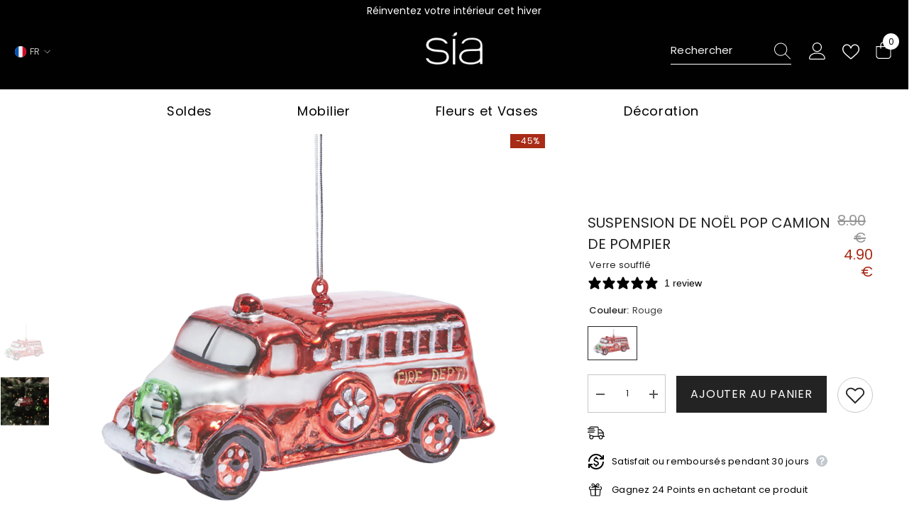

--- FILE ---
content_type: text/html; charset=utf-8
request_url: https://sia-deco.com/products/suspension-de-noel-pop-camion-de-pompier?variant=43514405912798&section_id=template--24755935412600__main
body_size: 34046
content:
<div id="shopify-section-template--24755935412600__main" class="shopify-section"><link href="//sia-deco.com/cdn/shop/t/150/assets/component-product.css?v=14404004556240971461767696448" rel="stylesheet" type="text/css" media="all" />
<link href="//sia-deco.com/cdn/shop/t/150/assets/component-review.css?v=109494486266837012711767696457" rel="stylesheet" type="text/css" media="all" />
<link href="//sia-deco.com/cdn/shop/t/150/assets/component-price.css?v=139205013722916111901767696437" rel="stylesheet" type="text/css" media="all" />
<link href="//sia-deco.com/cdn/shop/t/150/assets/component-badge.css?v=20633729062276667811767696361" rel="stylesheet" type="text/css" media="all" />
<link href="//sia-deco.com/cdn/shop/t/150/assets/component-rte.css?v=74468535300400368301767696459" rel="stylesheet" type="text/css" media="all" />
<link href="//sia-deco.com/cdn/shop/t/150/assets/component-share.css?v=38383599121620234941767696464" rel="stylesheet" type="text/css" media="all" />
<link href="//sia-deco.com/cdn/shop/t/150/assets/component-tab.css?v=16869150350119829081767696474" rel="stylesheet" type="text/css" media="all" />
<link href="//sia-deco.com/cdn/shop/t/150/assets/component-product-form.css?v=140087122189431595481767696441" rel="stylesheet" type="text/css" media="all" />
<link href="//sia-deco.com/cdn/shop/t/150/assets/component-grid.css?v=14116691739327510611767696403" rel="stylesheet" type="text/css" media="all" />




    

  
    
    
    
    
    
    
    
      
      
      
        
        
    
    
    
  

  
    
    
    
    
    
    
    
      
      
      
        
        
    
    
    
  







<style type="text/css">
  #ProductSection-template--24755935412600__main .productView-thumbnail .productView-thumbnail-link:after{
      padding-bottom: 101%;
  }

  #ProductSection-template--24755935412600__main .cursor-wrapper .counter {
      color: #191919;
  }

  #ProductSection-template--24755935412600__main .cursor-wrapper .counter #count-image:before {
      background-color: #191919;
  }

  #ProductSection-template--24755935412600__main .custom-cursor__inner .arrow:before,
  #ProductSection-template--24755935412600__main .custom-cursor__inner .arrow:after {
      background-color: #000000;
  }

  #ProductSection-template--24755935412600__main .tabs-contents .toggleLink,
  #ProductSection-template--24755935412600__main .tabs .tab .tab-title {
      font-size: 17px;
      font-weight: 400;
      text-transform: none;
      padding-top: 15px;
      padding-bottom: 15px;
  }

  

  

  @media (max-width: 550px) {
      #ProductSection-template--24755935412600__main .tabs-contents .toggleLink,
      #ProductSection-template--24755935412600__main .tabs .tab .tab-title {
          font-size: 16px;
      }
  }

  @media (max-width: 767px) {
      #ProductSection-template--24755935412600__main {
          padding-top: 0px;
          padding-bottom: 0px;
      }
  }

  @media (min-width: 1025px) {
      
  }

  @media (min-width: 768px) and (max-width: 1199px) {
      #ProductSection-template--24755935412600__main {
          padding-top: 0px;
          padding-bottom: 0px;
      }
  }

  @media (min-width: 1200px) {
      #ProductSection-template--24755935412600__main {
          padding-top: 0px;
          padding-bottom: 5px;
      }
  }
</style>
<script>
  
  
    window.product_inven_array_7834618691806 = {
        


























































            '43514405912798': '215',
        
    };

    window.selling_array_7834618691806 = {
        


























































            '43514405912798': 'deny',
        
    };

    window.subtotal = {
        show: true,
        style: 2,
        text: `Ajouter au panier`
    };
  
    window.variant_image_group = 'false';
  
</script><link rel="stylesheet" href="//sia-deco.com/cdn/shop/t/150/assets/component-fancybox.css?v=159959859525688513561767696397" media="print" onload="this.media='all'">
  <noscript><link href="//sia-deco.com/cdn/shop/t/150/assets/component-fancybox.css?v=159959859525688513561767696397" rel="stylesheet" type="text/css" media="all" /></noscript><div
  class="product-details product-default"
  data-section-id="template--24755935412600__main"
  data-section-type="product"
  id="ProductSection-template--24755935412600__main"
  data-has-combo="false"
  data-image-opo
>
  
  <div class="container-1770 productView-container">
    <div
      class="productView halo-productView layout-1 positionMainImage--left productView-sticky"
      data-product-handle="suspension-de-noel-pop-camion-de-pompier"
    ><div class="productView-top">
          <div class="halo-productView-left productView-images clearfix" data-image-gallery>
            
              <div class="title-switch-desktop-hidden" data-title-switch-mobile="true">
                      <div
                        class="productView-moreItem"
                        style="
                          --spacing-top: 0px;
                          --spacing-bottom: 10px;
                          display: flex;
                          justify-content: space-between;
                        "
                      >
                        <div class="title-wrapper">
                          <div>
    <h1 class="productView-title" style="--color-title: #232323;--fontsize-text: 20px;--fontsize-mb-text: 19px;"><span>Suspension de Noël Pop Camion de Pompier</span></h1>
    























<style data-shopify>
  .metafieldbox {
    display: inline-block !important;
    font-size: 13px !important;
    padding: 0px !important;
    margin: 2px;
    font-family: var(--font-family-2)
  }

  .properties_list {
    margin-left: 0px !important;
    margin-bottom: 0px !important;
  }

  .metafields-pipe {
    color: #DBDBDB;
  }
</style>
<div class="properties_list">
    <div class="metafieldbox">Verre soufflé</div>
  </div>
  </div>
                          <div
                            class="klaviyo-star-rating-widget"
                            data-id="7834618691806"
                            data-product-title="Suspension de Noël Pop Camion de Pompier"
                            data-product-type="Suspensions de Noël"
                          ></div>
                          <!-- End of Klaviyo code -->
                        </div>
                        <div
                          class="price-wrapper"
                          style="
                            --spacing-top: 0px;
                            --spacing-bottom: 10px;
                            --fontsize-text: 20px;
                            padding-bottom: 0px;
                            text-align: end;
                          "
                        >
                          
                            <div class="productView-price no-js-hidden clearfix" id="product-price-7834618691806">




















































































<div class="price price--medium price--on-sale ">
    <dl>
        <div class="price__regular">
            <dd class="price__last"><span class="price-item price-item--regular"><span class=money>4.90 €</span></span></dd>
        </div>
        <div class="price__sale" style="
                                        position: relative;
          ">
            <dd class="price__compare"><s class="price-item price-item--regular"><span class=money>8.90 €</span></s></dd>

            <dd class="price__last"><span class="price-item price-item--sale"><span class=money>4.90 €</span></span></dd></div>
        <small class="unit-price caption hidden">
            <dt class="visually-hidden">Prix unitaire</dt>
            <dd class="price__last"><span></span><span aria-hidden="true">/</span><span class="visually-hidden">&nbsp;par&nbsp;</span><span></span></dd>
        </small>
    </dl>
</div>



                              <!--
                                Layerdev: injecting variants data globally - forsome reason, this section refreshes on variant selected changes
                              -->
                              <div class="data" style="display: none">
                                <div id="current_variant">
                                  <span id="title">Rouge</span>
                                  <span id="SKU">963060</span>
                                  <span id="inventory_quantity">215</span>
                                  <span id="metafield_reception_backorder"></span>
                                  <span id="metafield_preparation"></span>
                                  <span id="free_sample_url"></span>
                                </div>
                                <div class="variant">
                                    <span id="title">Rouge</span>
                                    <span id="SKU">963060</span>
                                    <span id="inventory_quantity">215</span>
                                    <span id="metafield_reception_backorder"></span>
                                    <span id="metafield_preparation"></span>
                                    <span id="free_sample_url"></span>
                                  </div>
                                
                              </div>
                            </div>
                          
                        </div>
                      </div></div>
            
            
            <div class="productView-images-wrapper" data-video-popup>
              <div class="productView-image-wrapper">




















































































<div class="productView-badge badge-right halo-productBadges halo-productBadges--right date-14622259 date1-169" data-new-badge-number="30"><span class="badge sale-badge" aria-hidden="true">-45%</span></div><div
                  class="productView-nav style-1 image-fit-cover"
                  data-image-gallery-main
                  data-arrows-desk="false"
                  data-arrows-mobi="true"
                  data-counter-mobi="true"
                  data-media-count="2"
                  data-current-sku="963060"
                >





















                  
                  
                    
                    
                    
                  <div class="productView-image productView-image-square">
                          <div
                            class="productView-img-container product-single__media"
                            data-media-id=""
                            
                              style="padding-bottom: 100%;"
                            
                          >
                            
                          </div>
                        </div>
                    
                    
                    
                  
                        <div
                          class="productView-image productView-image-square fit-cover"
                          data-index="2"
                          data-img-sku="963060_01.png"
                        >
                          <div
                            class="productView-img-container product-single__media"
                            data-media-id="30841685147870"
                            
                              
                                
                                  style="padding-bottom: 100%;"
                                
                              
                            
                          >
                            <div
                              class="media"
                              
                              
                                data-fancybox="images" href="//sia-deco.com/cdn/shop/products/963060_01.png?v=1760626829"
                              
                            >
                              <img
                                id="product-featured-image-30841685147870"
                                
                                  data-
                                srcset="//sia-deco.com/cdn/shop/products/963060_01.png?v=1760626829"
                                
                                alt=""
                                sizes="auto"
                                width="auto"
                                height="auto"
                                data-sizes="auto"
                                data-main-image
                                data-index="2"
                                data-cursor-image
                                
                                  class="lazyload" loading="lazy"
                                
                              ><span class="data-lazy-loading"></span></div>
                          </div>
                        </div>
                    
                    
                    
                  
                        <div
                          class="productView-image productView-image-square fit-cover"
                          data-index="3"
                          data-img-sku="963060_02.png"
                        >
                          <div
                            class="productView-img-container product-single__media"
                            data-media-id="65114461340024"
                            
                              
                                
                                  style="padding-bottom: 100%;"
                                
                              
                            
                          >
                            <div
                              class="media"
                              
                              
                                data-fancybox="images" href="//sia-deco.com/cdn/shop/files/963060_02.png?v=1760626858"
                              
                            >
                              <img
                                id="product-featured-image-65114461340024"
                                
                                  data-
                                srcset="//sia-deco.com/cdn/shop/files/963060_02.png?v=1760626858"
                                
                                alt=""
                                sizes="auto"
                                width="auto"
                                height="auto"
                                data-sizes="auto"
                                data-main-image
                                data-index="3"
                                data-cursor-image
                                
                                  class="lazyload" loading="lazy"
                                
                              ><span class="data-lazy-loading"></span></div>
                          </div>
                        </div></div><div class="productView-videoPopup"></div></div><div class="productView-thumbnail-wrapper">
                  <div class="productView-for clearfix" data-max-thumbnail-to-show="4">
                    
                    
                    
                    
                    
                    
                    
                    
                    
                    
                    







                    
                    
                      
                      
                      
                    <div class="productView-thumbnail" data-media-id="template--24755935412600__main-">
                            <div class="productView-thumbnail-link animated-loading">
                              
                            </div>
                          </div>
                      
                      
                      
                    <div
                            class="productView-thumbnail"
                            data-media-id="template--24755935412600__main-30841685147870"
                            data-img-sku="963060_01.png"
                          >
                            <div class="productView-thumbnail-link" data-image="//sia-deco.com/cdn/shop/products/963060_01_large.png?v=1760626829">
                              <img
                                width="auto"
                                height="auto"
                                srcset="//sia-deco.com/cdn/shop/products/963060_01_compact.png?v=1760626829"
                                
                                  src="//sia-deco.com/cdn/shop/products/963060_01_compact.png?v=1760626829"
                                
                                alt="Suspension de Noël Pop Camion de Pompier"
                                
                              ></div>
                          </div>
                        
                      
                      
                      
                    <div
                            class="productView-thumbnail"
                            data-media-id="template--24755935412600__main-65114461340024"
                            data-img-sku="963060_02.png"
                          >
                            <div class="productView-thumbnail-link" data-image="//sia-deco.com/cdn/shop/files/963060_02_large.png?v=1760626858">
                              <img
                                width="auto"
                                height="auto"
                                srcset="//sia-deco.com/cdn/shop/files/963060_02_compact.png?v=1760626858"
                                
                                  src="//sia-deco.com/cdn/shop/files/963060_02_compact.png?v=1760626858"
                                
                                alt="Suspension de Noël Pop Camion de Pompier"
                                
                              ></div>
                          </div>
                        </div>
                </div></div>
          </div>
          <div class="halo-productView-right productView-details clearfix">
            <div class="productView-product clearfix">
                    
                    
                      <div class="title-switch-mobile-hidden">
                        <div
                          class="productView-moreItem"
                          style="
                            --spacing-top: 0px;
                            --spacing-bottom: 10px;
                            display: flex;
                            justify-content: space-between;
                          "
                        >
                          <div class="title-wrapper">
                            <div>
    <h1 class="productView-title" style="--color-title: #232323;--fontsize-text: 20px;--fontsize-mb-text: 19px;"><span>Suspension de Noël Pop Camion de Pompier</span></h1>
    























<style data-shopify>
  .metafieldbox {
    display: inline-block !important;
    font-size: 13px !important;
    padding: 0px !important;
    margin: 2px;
    font-family: var(--font-family-2)
  }

  .properties_list {
    margin-left: 0px !important;
    margin-bottom: 0px !important;
  }

  .metafields-pipe {
    color: #DBDBDB;
  }
</style>
<div class="properties_list">
    <div class="metafieldbox">Verre soufflé</div>
  </div>
  </div>
                            <div
                              class="klaviyo-star-rating-widget"
                              data-id="7834618691806"
                              data-product-title="Suspension de Noël Pop Camion de Pompier"
                              data-product-type="Suspensions de Noël"
                            ></div>
                            <!-- End of Klaviyo code -->
                          </div>
                          <div
                            class="price-wrapper"
                            style="
                              --spacing-top: 0px;
                              --spacing-bottom: 10px;
                              --fontsize-text: 20px;
                              padding-bottom: 0px;
                              text-align: end;
                            "
                          >
                            
                              <div class="productView-price no-js-hidden clearfix" id="product-price-7834618691806">




















































































<div class="price price--medium price--on-sale ">
    <dl>
        <div class="price__regular">
            <dd class="price__last"><span class="price-item price-item--regular"><span class=money>4.90 €</span></span></dd>
        </div>
        <div class="price__sale" style="
                                        position: relative;
          ">
            <dd class="price__compare"><s class="price-item price-item--regular"><span class=money>8.90 €</span></s></dd>

            <dd class="price__last"><span class="price-item price-item--sale"><span class=money>4.90 €</span></span></dd></div>
        <small class="unit-price caption hidden">
            <dt class="visually-hidden">Prix unitaire</dt>
            <dd class="price__last"><span></span><span aria-hidden="true">/</span><span class="visually-hidden">&nbsp;par&nbsp;</span><span></span></dd>
        </small>
    </dl>
</div>



                                <!--
                                  Layerdev: injecting variants data globally - forsome reason, this section refreshes on variant selected changes
                                -->
                                <div class="data" style="display: none">
                                  <div id="current_variant">
                                    <span id="title">Rouge</span>
                                    <span id="SKU">963060</span>
                                    <span id="inventory_quantity">215</span>
                                    <span id="metafield_reception_backorder"></span>
                                    <span id="metafield_preparation"></span>
                                    <span id="free_sample_url"></span>
                                  </div>
                                  <div class="variant">
                                      <span id="title">Rouge</span>
                                      <span id="SKU">963060</span>
                                      <span id="inventory_quantity">215</span>
                                      <span id="metafield_reception_backorder"></span>
                                      <span id="metafield_preparation"></span>
                                      <span id="free_sample_url"></span>
                                    </div>
                                  
                                </div>
                              </div>
                            
                          </div>
                        </div>
                      </div>
                    
                    
                      <div
                        class="productView-moreItem"
                        style="
                          --spacing-top: 0px;
                          --spacing-bottom: 0px
                        "
                      >
                        




















































































<div class="productView-options" style="--color-border: #e6e6e6"><div class="productView-variants halo-productOptions" id="product-option-7834618691806"  data-type="button"><variant-radios class="no-js-hidden product-option has-default" data-product="7834618691806" data-section="template--24755935412600__main" data-url="/products/suspension-de-noel-pop-camion-de-pompier"><fieldset class="js product-form__input product-form__swatch clearfix" data-product-attribute="set-rectangle" data-option-index="0">
                            <legend class="form__label">
                                Couleur:
                                <span data-header-option>
                                    Rouge
                                </span>
                            </legend>



















































































<input class="product-form__radio" type="radio" id="option-7834618691806-Couleur-0"
                                        name="Couleur"
                                        value="Rouge"
                                        checked
                                        
                                        data-variant-id="43514405912798"
                                    ><label class="product-form__label available" name="Couleur" for="option-7834618691806-Couleur-0" data-variant-id="43514405912798">
                                            <span class="pattern" 
                                                style="
                                                        background-image: url(//sia-deco.com/cdn/shop/products/963060_01_130x.png?v=1760626829);
                                                        ">
                                            </span>
                                            
                                                <span class="expand">
                                                    <img srcset="//sia-deco.com/cdn/shop/products/963060_01_75x.png?v=1760626829" src="//sia-deco.com/cdn/shop/products/963060_01_75x.png?v=1760626829" sizes="auto" loading="lazy">
                                                </span>
                                            
                                        </label></fieldset><script type="application/json">
                        [{"id":43514405912798,"title":"Rouge","option1":"Rouge","option2":null,"option3":null,"sku":"963060","requires_shipping":true,"taxable":true,"featured_image":{"id":38252062277854,"product_id":7834618691806,"position":1,"created_at":"2022-10-11T14:22:56+02:00","updated_at":"2025-10-16T17:00:29+02:00","alt":null,"width":1200,"height":1200,"src":"\/\/sia-deco.com\/cdn\/shop\/products\/963060_01.png?v=1760626829","variant_ids":[43514405912798]},"available":true,"name":"Suspension de Noël Pop Camion de Pompier - Rouge","public_title":"Rouge","options":["Rouge"],"price":490,"weight":10,"compare_at_price":890,"inventory_management":"shopify","barcode":"3533599630602","featured_media":{"alt":null,"id":30841685147870,"position":1,"preview_image":{"aspect_ratio":1.0,"height":1200,"width":1200,"src":"\/\/sia-deco.com\/cdn\/shop\/products\/963060_01.png?v=1760626829"}},"requires_selling_plan":false,"selling_plan_allocations":[],"quantity_rule":{"min":1,"max":null,"increment":1}}]
                    </script>
                </variant-radios></div>
        <noscript>
            <div class="product-form__input">
                <label class="form__label" for="Variants-template--24755935412600__main">
                    Variantes de produits
                </label>
                <div class="select">
                <select name="id" id="Variants-template--24755935412600__main" class="select__select" form="product-form">




















































































                        <option
                            selected="selected"
                            
                            value="43514405912798"
                        >
                            Rouge

                            - 4.90 €
                        </option></select>
            </div>
          </div>
        </noscript></div>
                      </div>
                    
                      <div
                        class="productView-moreItem"
                        id="layerdev-buy-buttons-container"
                        style="
                          --spacing-top: 0px;
                          --spacing-bottom: 15px
                        "
                      >
                        <div class="productView-buttons"><form method="post" action="/cart/add" id="product-form-installment-7834618691806" accept-charset="UTF-8" class="installment caption-large" enctype="multipart/form-data"><input type="hidden" name="form_type" value="product" /><input type="hidden" name="utf8" value="✓" /><input type="hidden" name="id" value="43514405912798">
        
<input type="hidden" name="product-id" value="7834618691806" /><input type="hidden" name="section-id" value="template--24755935412600__main" /></form><product-form class="productView-form product-form"><form method="post" action="/cart/add" id="product-form-7834618691806" accept-charset="UTF-8" class="form" enctype="multipart/form-data" novalidate="novalidate" data-type="add-to-cart-form"><input type="hidden" name="form_type" value="product" /><input type="hidden" name="utf8" value="✓" /><div class="productView-group"><div class="pvGroup-row">




















































































<quantity-input class="productView-quantity quantity__group quantity__group--1 quantity__style--1 clearfix">
	    <label class="form-label quantity__label" for="quantity-7834618691806">
	        Quantité:
	    </label>
	    <div class="quantity__container">
		    <button type="button" name="minus" class="minus btn-quantity">
		    	<span class="visually-hidden">Réduire la quantité de Suspension de Noël Pop Camion de Pompier</span>
		    </button>
		    <input class="form-input quantity__input" type="number" name="quantity" min="1" value="1" inputmode="numeric" pattern="[0-9]*" id="quantity-7834618691806" data-product="7834618691806" data-price="490">
		    <button type="button" name="plus" class="plus btn-quantity">
		    	<span class="visually-hidden">Augmenter la quantité de Suspension de Noël Pop Camion de Pompier</span>
		    </button>
	    </div>
	</quantity-input>
<div class="productView-groupTop">
                        <div class="productView-action" style="--atc-color: #ffffff;--atc-bg-color: #232323;--atc-border-color: #232323;--atc-color-hover: #232323;--atc-bg-color-hover: #ffffff;--atc-border-color-hover: #232323">
                            <input type="hidden" name="id" value="43514405912798">
                            <div class="product-form__buttons"><button type="submit" name="add" data-btn-addToCart data-inventory-quantity="215" data-available="false" class="product-form__submit button button--primary an-none button-text-change" id="product-add-to-cart">Ajouter au panier
</button></div>
                        </div><div class="productView-wishlist clearfix custom-tooltip-parent">
                                <a data-wishlist href="#" data-wishlist-handle="suspension-de-noel-pop-camion-de-pompier" data-product-id="7834618691806"><span class="visually-hidden">Ajouter aux favoris</span><svg xmlns="http://www.w3.org/2000/svg" viewBox="0 0 32 32" aria-hidden="true" focusable="false" role="presentation" class="icon icon-wishlist"><path d="M 9.5 5 C 5.363281 5 2 8.402344 2 12.5 C 2 13.929688 2.648438 15.167969 3.25 16.0625 C 3.851563 16.957031 4.46875 17.53125 4.46875 17.53125 L 15.28125 28.375 L 16 29.09375 L 16.71875 28.375 L 27.53125 17.53125 C 27.53125 17.53125 30 15.355469 30 12.5 C 30 8.402344 26.636719 5 22.5 5 C 19.066406 5 16.855469 7.066406 16 7.9375 C 15.144531 7.066406 12.933594 5 9.5 5 Z M 9.5 7 C 12.488281 7 15.25 9.90625 15.25 9.90625 L 16 10.75 L 16.75 9.90625 C 16.75 9.90625 19.511719 7 22.5 7 C 25.542969 7 28 9.496094 28 12.5 C 28 14.042969 26.125 16.125 26.125 16.125 L 16 26.25 L 5.875 16.125 C 5.875 16.125 5.390625 15.660156 4.90625 14.9375 C 4.421875 14.214844 4 13.273438 4 12.5 C 4 9.496094 6.457031 7 9.5 7 Z"/></svg></a>
                                
                                    <span class="custom-tooltip tooltip-add">Ajouter aux favoris</span>
                                    <span class="custom-tooltip tooltip-remove">Retirer de mes favoris</span>
                                
                            </div></div>
                </div></div><input type="hidden" name="product-id" value="7834618691806" /><input type="hidden" name="section-id" value="template--24755935412600__main" /></form></product-form></div>
                      </div>
                    
                    <div
                      class="productView-moreItem"
                      style="
                        --spacing-top: 0px;
                        --spacing-bottom: 15px
                      "
                    >
                       
<button class="productView-free_sample" style="display:none;"> 

    <a id="free_sample_link" href="">Commandez un échantillon du tissu </a>
</button>
<script>

        function getOrderItemsData($){
            const items = []
            $('.data .variant').map(function() {
              items.push({
                title: $(this).find('#title').text(),
                sku: $(this).find('#SKU').text(),
                metafield_reception_backorder: $(this).find('#metafield_reception_backorder').text(),
                inventory_quantity: parseInt($(this).find('#inventory_quantity').text()),
                metafield_preparation: $(this).find('#metafield_preparation').text() || 1,
              })
            });
            return items;
        }
        
        function getCurrentVarientData($){
          const $currentVariant = $('#current_variant');
          if ($currentVariant.length) {
            return {
              title: $currentVariant.find('#title').text(),
              sku: $currentVariant.find('#SKU').text(),
              free_sample_url: $currentVariant.find('#free_sample_url').text()
            };
          } else {
            return null;
          }
        }

        function insertFreeSampleUrl($, url){
          const $buttonElem = $('.productView-free_sample');
          if (!url){
            $buttonElem.css('display', 'none');
          } else {
            const $linkElem = $('#free_sample_link');
            $linkElem.attr('href', url);
            $buttonElem.css('display', 'block');
          }
        }

        function listenToVariantChanges($){
          setTimeout(() => {
            var target = document.querySelector('variant-radios legend > span');
            // Création de l'observateur de mutation
            var observer = new MutationObserver(function(mutations) {
                mutations.forEach(function(mutation) {
                    if (mutation.type == 'characterData' || mutation.type == 'childList') {
                        setTimeout(() => {
                          // Récupération de la variante sélectionnée
                        const currentVariant = getCurrentVarientData($)
                        insertFreeSampleUrl($, currentVariant.free_sample_url);
                        }, 400)
                    }
                });
              });

            observer.observe(target, { childList: true });
          }, 2000)
        }

        function freeSample($){
          const currentVariant = getCurrentVarientData($)
          insertFreeSampleUrl($, currentVariant.free_sample_url);
          listenToVariantChanges($)
        }
  
        if (typeof jQuery !== 'undefined') {
          freeSample(jQuery)
        } else {
          console.log('jQuery is not available');
        }
</script>

                      <div
  class="productView-deliveredIn"
  data-sold-out-product
  data-item="3,5,6,7,8,10,12,15"
  data-hours="10,15,16,17,18,20,25,35"
>
  <style>
.productView-deliveredIn.soldout{
    display: none !important;
}

@keyframes fading{0%{opacity:0}50%{opacity:1}100%{opacity:0}}

.productView-deliveredIn .icon {
    width: 24px;
    height: 24px;
    top: -2px;
    fill: #000;
    margin-right: 9px;
    display: inline-block;
    vertical-align: middle;
}

.productView-deliveredIn .icon path {
    fill: #000;
}

.productView-deliveredIn .text-wrapper{
    margin-left: 0px;
}

.productView-deliveredIn .text {
    display: inline-block;
    vertical-align: middle;
    font-size: --font-size-text;
    font-weight: normal;
    color: #000;
}

.productView-deliveredIn {
    margin-left: 0px;
    vertical-align: bottom;
    display: flex;
    justify-content: start;
    align-items: center;
}

</style>
  <div class="icon-wrapper">
    <svg class="icon" aria-hidden="true" focusable="false" data-prefix="fal" data-icon="shipping-fast" role="img" xmlns="http://www.w3.org/2000/svg" viewbox="0 0 640 512" class="svg-inline--fa fa-shipping-fast fa-w-20 fa-3x"><path fill="#576050" d="M280 192c4.4 0 8-3.6 8-8v-16c0-4.4-3.6-8-8-8H40c-4.4 0-8 3.6-8 8v16c0 4.4 3.6 8 8 8h240zm352 192h-24V275.9c0-16.8-6.8-33.3-18.8-45.2l-83.9-83.9c-11.8-12-28.3-18.8-45.2-18.8H416V78.6c0-25.7-22.2-46.6-49.4-46.6H113.4C86.2 32 64 52.9 64 78.6V96H8c-4.4 0-8 3.6-8 8v16c0 4.4 3.6 8 8 8h240c4.4 0 8-3.6 8-8v-16c0-4.4-3.6-8-8-8H96V78.6c0-8.1 7.8-14.6 17.4-14.6h253.2c9.6 0 17.4 6.5 17.4 14.6V384H207.6C193 364.7 170 352 144 352c-18.1 0-34.6 6.2-48 16.4V288H64v144c0 44.2 35.8 80 80 80s80-35.8 80-80c0-5.5-.6-10.8-1.6-16h195.2c-1.1 5.2-1.6 10.5-1.6 16 0 44.2 35.8 80 80 80s80-35.8 80-80c0-5.5-.6-10.8-1.6-16H632c4.4 0 8-3.6 8-8v-16c0-4.4-3.6-8-8-8zm-488 96c-26.5 0-48-21.5-48-48s21.5-48 48-48 48 21.5 48 48-21.5 48-48 48zm272-320h44.1c8.4 0 16.7 3.4 22.6 9.4l83.9 83.9c.8.8 1.1 1.9 1.8 2.8H416V160zm80 320c-26.5 0-48-21.5-48-48s21.5-48 48-48 48 21.5 48 48-21.5 48-48 48zm80-96h-16.4C545 364.7 522 352 496 352s-49 12.7-63.6 32H416v-96h160v96zM256 248v-16c0-4.4-3.6-8-8-8H8c-4.4 0-8 3.6-8 8v16c0 4.4 3.6 8 8 8h240c4.4 0 8-3.6 8-8z" class=""></path></svg>


  </div>
  <div class="text-wrapper">
    <span class="text">
      
    </span>
  </div>
</div>
<script>
        let settings = {"layout_body":"full","body_custom_width_size":1800,"bg_color_layout_boxed":"#f8f8f8","mobile_menu":"default","collection_layout":"full_width","list_collections_layout":"collections_01_grid","product_page_layout":"default","blog_layout":"list","password_layout":"01","type_font_1":"google_fonts","type_font_1_name":"Poppins","type_font_1_font":{"error":"json not allowed for this object"},"type_font_2":"google_fonts","type_font_2_name":"Poppins","type_font_2_font":{"error":"json not allowed for this object"},"type_body":"font_1","type_body_font_size":13,"type_body_font_weight":"400","type_body_line_height":26,"type_body_letter_spacing":".02em","type_heading":"font_1","type_heading_font_size":24,"type_heading_font_weight":"400","type_heading_font_style":"normal","type_heading_text_transform":"none","type_heading_line_height":24,"type_heading_letter_spacing":".02em","type_heading_border_height":1,"type_menu_lv_1":"font_1","type_menu_lv1_font_size":14,"type_menu_lv1_font_weight":"400","type_menu_lv1_text_transform":"none","type_menu_lv1_line_height":24,"type_menu_lv1_letter_spacing":".05em","type_menu_lv_2":"font_1","type_menu_lv2_font_size":14,"type_menu_lv2_font_weight":"400","type_menu_lv2_text_transform":"capitalize","type_menu_lv2_line_height":24,"type_menu_lv2_letter_spacing":"0","type_menu_lv_3":"font_1","type_menu_lv3_font_size":14,"type_menu_lv3_font_weight":"400","type_menu_lv3_text_transform":"capitalize","type_menu_lv3_line_height":24,"type_menu_lv3_letter_spacing":"0","type_mega_menu_lv_2":"font_1","type_mega_menu_lv2_font_size":14,"type_mega_menu_lv2_font_weight":"500","type_mega_menu_lv2_font_style":"normal","type_mega_menu_lv2_text_transform":"uppercase","type_mega_menu_lv2_line_height":24,"type_mega_menu_lv2_letter_spacing":"0","type_mega_menu_lv_3":"font_1","type_mega_menu_lv3_font_size":14,"type_mega_menu_lv3_font_weight":"400","type_mega_menu_lv3_text_transform":"capitalize","type_mega_menu_lv3_line_height":24,"type_mega_menu_lv3_letter_spacing":"0","product_title_font":"font_1","product_title_font_size":15,"product_title_font_weight":"400","product_title_text_transform":"uppercase","product_title_line_height":22,"product_title_letter_spacing":".02em","product_title_line_text":"2","product_title_margin_bottom":10,"product_vendor_font":"font_1","product_vendor_font_size":16,"product_vendor_font_weight":"400","product_vendor_font_style":"normal","product_vendor_text_transform":"capitalize","product_vendor_line_height":24,"product_vendor_letter_spacing":".02em","product_vendor_margin_top":0,"product_vendor_margin_bottom":0,"product_price_font":"font_1","product_price_font_size":16,"product_price_font_weight":"400","product_price_line_height":22,"product_price_letter_spacing":"0","product_price_margin_top":0,"product_price_margin_bottom":8,"badge_font":"font_1","badge_font_size":12,"badge_font_weight":"400","badge_text_transform":"capitalize","badge__line_height":20,"badge_letter_spacing":".02em","badge_border_radius":0,"badge_padding_top":0,"badge_padding_bottom":0,"badge_padding_left_right":8,"product_quickview_font_size":12,"product_quickview__line_height":23,"product_quickview_border_radius":1,"product_quickview_top":0,"product_quickview_bottom":0,"product_quickview_padding_left_right":7,"product_quickview_enable_boxshadow":false,"blog_title_font":"font_1","blog_title_font_size":16,"blog_title_font_weight":"400","blog_title_text_transform":"capitalize","blog_title_line_height":25,"blog_title_letter_spacing":"0","blog_info_font":"font_1","blog_info_font_size":14,"blog_info_font_weight":"400","blog_info_text_transform":"uppercase","blog_info_line_height":20,"blog_info_letter_spacing":".02em","type_button_1":"font_1","type_button_1_font_size":16,"type_button_1_font_weight":"400","type_button_1_text_transform":"uppercase","button_1_line_height":24,"button_1_letter_spacing":".05em","button_1_border_radius":0,"button_1_border_width":1,"button_1_border_style":"solid","button_1_text_align":"center","button_1_padding_top":11,"button_1_padding_bottom":11,"button_1_horizontal_length":0,"button_1_vertical_length":0,"button_1_blur_radius":0,"button_1_spread":0,"btn_1_bg_box_shadow":"#ffffff","btn_1_bg_box_shadow_hover":"#988b82","button_1_opacity":"1","button_1_inset":"no","type_button_2":"font_2","type_button_2_font_size":13,"type_button_2_font_weight":"500","type_button_2_text_transform":"uppercase","button_2_line_height":7,"button_2_letter_spacing":".05em","button_2_border_radius":0,"button_2_border_width":1,"button_2_border_style":"solid","button_2_text_align":"right","button_2_padding_top":6,"button_2_padding_bottom":6,"button_2_horizontal_length":5,"button_2_vertical_length":5,"button_2_blur_radius":0,"button_2_spread":0,"btn_2_bg_box_shadow":"#f84248","btn_2_bg_box_shadow_hover":"#a1decd","button_2_opacity":"1","button_2_inset":"no","type_button_3":"font_1","type_button_3_font_size":12,"type_button_3_font_weight":"400","type_button_3_text_transform":"capitalize","button_3_line_height":10,"button_3_letter_spacing":".02em","button_3_border_radius":0,"button_3_border_width":1,"button_3_border_style":"solid","button_3_text_align":"center","button_3_padding_top":11,"button_3_padding_bottom":11,"button_3_horizontal_length":0,"button_3_vertical_length":0,"button_3_blur_radius":0,"button_3_spread":0,"btn_3_bg_box_shadow":"#06bfe2","btn_3_bg_box_shadow_hover":"#a1decd","button_3_opacity":"0.2","button_3_inset":"no","type_page_title":"font_1","type_page_title_font_size":24,"type_page_title_font_weight":"400","type_page_title_font_style":"normal","type_page_title_text_transform":"uppercase","type_page_title_line_height":20,"type_page_title_letter_spacing":".02em","favicon":"\/\/sia-deco.com\/cdn\/shop\/files\/Flavicon_de_Sia_home.png?v=1730727409","show_wishlist":true,"show_effect_close":false,"show_global_checkbox":false,"global_checkbox_text":"I agree with","global_checkbox_link_text":"Terms \u0026 Conditions","global_checkbox_content":"What is Lorem Ipsum?\n\nLorem Ipsum is simply dummy text of the printing and typesetting industry. Lorem Ipsum has been the industry's standard dummy text ever since the 1500s, when an unknown printer took a galley of type and scrambled it to make a type specimen book. It has survived not only five centuries, but also the leap into electronic typesetting, remaining essentially unchanged. It was popularised in the 1960s with the release of Letraset sheets containing Lorem Ipsum passages, and more recently with desktop publishing software like Aldus PageMaker including versions of Lorem Ipsum.\nWhy do we use it?\nIt is a long established fact that a reader will be distracted by the readable content of a page when looking at its layout. The point of using Lorem Ipsum is that it has a more-or-less normal distribution of letters, as opposed to using 'Content here, content here', making it look like readable English. Many desktop publishing packages and web page editors now use Lorem Ipsum as their default model text, and a search for 'lorem ipsum' will uncover many web sites still in their infancy. Various versions have evolved over the years, sometimes by accident, sometimes on purpose (injected humour and the like).","swatch":"couleur","swatch_type":"variant_image","swatch_width":40,"swatch_height":40,"swatch_border_radius":0,"swatch_color_width":70,"swatch_color_height":48,"swatch_color_border_radius":11,"hide_variants_unavailable":false,"show_customization_option":false,"customization_option_type":"all","customization_option_hidden":true,"customization_option_tags":"","customization_option_1":"","customization_option_2":"","show_customer_login":true,"customer_login_btn_1":"1","customer_login_btn_2":"2","show_hot_stock":true,"hot_stock_limit":"20","after_add_to_cart":"quick_cart","enable_lazyload":true,"style_dots":"01","type_dots_width":9,"type_dots_height":9,"dots_style2_opacity":20,"style_arrows":"04","enable_button_disable_arrows":true,"type_arrow_border_width":1,"type_arrow_radius":0,"type_arrow_width":37,"type_arrow_height":33,"type_arrow_size_icon":55,"position_horizontal_slick_arrow":"40%","pagination_style":"3","pagination_align":"center","trust_image_product_1":null,"trust_image_product_2":null,"trust_image_product_3":null,"trust_image_product_4":null,"trust_image_cart_1":null,"show_dynamic_browser_title":true,"dynamic_browser_title_content":"","show_saved_price":false,"show_scroll_down_section":false,"enable_view_documentation":true,"product_card_layout":"01","enable_background_button_card":false,"disable_product_card_border":true,"enable_custom_layout_card":false,"product_block_image_ratio":"square","portrait_height":"50","product_block_image_fit":"contain","show_image_swap":true,"enable_hover_video_product_items":false,"show_image_loading":true,"show_vendor":false,"show_price":true,"display_item_size":false,"display_text_size":false,"display_text_color_title":false,"style_text_color_varriant":"01","style_text_color_varriant_fs":16,"style_text_size_varriant":"01","size_text_variant_fs":10,"show_review":true,"show_compare":false,"hide_compare_homepage":true,"product_compare_type":"default","show_wishlist_card":true,"show_wishlist_card_mb":true,"show_quick_view":false,"show_quick_view_mb":false,"product_quick_view_type":"default","group_quickview_wishlist":"left","product_content_text_align":"left","show_badge":true,"badge_postion":"right","postion_top_badge":0,"postion_left_right_badge":0,"show_new_badge":true,"new_badge_type":"auto","new_badge_time":15,"new_badge_limit":30,"show_sale_badge":true,"sale_badge_type":"discount","show_sold_out_badge":true,"show_custom_badge":true,"show_bundle_badge":true,"show_swatch":true,"point_product_swatch_custom":"30px","point_product_swatch_custom_mb":"20px","product_swatch_more_font_size":12,"show_action":false,"show_quick_shop":false,"quick_shop_type":"1","show_product_marquee":false,"product_marquee_text_color":"#FFFFFF","product_marquee_type":"text","product_marquee_text":"","product_marquee_text_size":14,"product_marquee_text_mobile_size":11,"product_marquee_text_weight":"700","product_marquee_text_transform":"none","product_marquee_text_style":"italic","delivery_delay_value_default":2,"delivery_time_activate_DLB_feature":true,"default_delivery_time_DLB_backoffice":7,"default_delivery_time_DLB_backoffice_additional_process_time":31,"delivery_delay_time_limit":"18:00","shipping_price_FR_XS":250,"shipping_price_FR_S":499,"shipping_price_FR_M":10000,"shipping_price_FR_L":0,"shipping_price_FR_XL":10000,"shipping_price_FR_XXL":10000,"free_shipping_FR_XS":250,"free_shipping_FR_S":0,"free_shipping_FR_M":10000,"free_shipping_FR_L":0,"free_shipping_FR_XL":10000,"free_shipping_FR_XXL":10000,"shipping_price_IT_XS":250,"shipping_price_IT_S":299,"shipping_price_IT_M":7500,"shipping_price_IT_L":0,"shipping_price_IT_XL":10000,"shipping_price_IT_XXL":10000,"free_shipping_IT_XS":250,"free_shipping_IT_S":10000,"free_shipping_IT_M":10000,"free_shipping_IT_L":0,"free_shipping_IT_XL":10000,"free_shipping_IT_XXL":10000,"shipping_price_ES_XS":250,"shipping_price_ES_S":10000,"shipping_price_ES_M":10000,"shipping_price_ES_L":0,"shipping_price_ES_XL":10000,"shipping_price_ES_XXL":10000,"free_shipping_ES_XS":250,"free_shipping_ES_S":10000,"free_shipping_ES_M":10000,"free_shipping_ES_L":0,"free_shipping_ES_XL":10000,"free_shipping_ES_XXL":10000,"shipping_price_MONDIAL_XS":250,"shipping_price_MONDIAL_S":10000,"shipping_price_MONDIAL_M":10000,"shipping_price_MONDIAL_L":0,"shipping_price_MONDIAL_XL":10000,"shipping_price_MONDIAL_XXL":10000,"free_shipping_MONDIAL_XS":250,"free_shipping_MONDIAL_S":10000,"free_shipping_MONDIAL_M":10000,"free_shipping_MONDIAL_L":0,"free_shipping_MONDIAL_XL":10000,"free_shipping_MONDIAL_XXL":10000,"enable_layout_rtl":false,"list_iso_rtl":"ar, ha, he,","enable_multilang_shopify":true,"lange_1":"fr","i-lang-1":"\u003c?xml version=\"1.0\" encoding=\"iso-8859-1\"?\u003e\n\u003c!-- Generator: Adobe Illustrator 19.0.0, SVG Export Plug-In . SVG Version: 6.00 Build 0)  --\u003e\n\u003csvg version=\"1.1\" id=\"Layer_1\" xmlns=\"http:\/\/www.w3.org\/2000\/svg\" x=\"0px\" y=\"0px\" viewbox=\"0 0 512 512\" style=\"enable-background:new 0 0 512 512;\" xmlns:xlink=\"http:\/\/www.w3.org\/1999\/xlink\" xml:space=\"preserve\"\u003e\n\u003ccircle style=\"fill:#F0F0F0;\" cx=\"256\" cy=\"256\" r=\"256\"\u003e\u003c\/circle\u003e\n\u003cpath style=\"fill:#D80027;\" d=\"M512,256c0-110.071-69.472-203.906-166.957-240.077v480.155C442.528,459.906,512,366.071,512,256z\"\u003e\u003c\/path\u003e\n\u003cpath style=\"fill:#0052B4;\" d=\"M0,256c0,110.071,69.473,203.906,166.957,240.077V15.923C69.473,52.094,0,145.929,0,256z\"\u003e\u003c\/path\u003e\n\u003cg\u003e\n\u003c\/g\u003e\n\u003cg\u003e\n\u003c\/g\u003e\n\u003cg\u003e\n\u003c\/g\u003e\n\u003cg\u003e\n\u003c\/g\u003e\n\u003cg\u003e\n\u003c\/g\u003e\n\u003cg\u003e\n\u003c\/g\u003e\n\u003cg\u003e\n\u003c\/g\u003e\n\u003cg\u003e\n\u003c\/g\u003e\n\u003cg\u003e\n\u003c\/g\u003e\n\u003cg\u003e\n\u003c\/g\u003e\n\u003cg\u003e\n\u003c\/g\u003e\n\u003cg\u003e\n\u003c\/g\u003e\n\u003cg\u003e\n\u003c\/g\u003e\n\u003cg\u003e\n\u003c\/g\u003e\n\u003cg\u003e\n\u003c\/g\u003e\n\u003c\/svg\u003e","lange_2":"it","i-lang-2":"\u003c?xml version=\"1.0\" encoding=\"iso-8859-1\"?\u003e\n\u003c!-- Generator: Adobe Illustrator 19.0.0, SVG Export Plug-In . SVG Version: 6.00 Build 0)  --\u003e\n\u003csvg version=\"1.1\" id=\"Layer_1\" xmlns=\"http:\/\/www.w3.org\/2000\/svg\" x=\"0px\" y=\"0px\" viewbox=\"0 0 512 512\" style=\"enable-background:new 0 0 512 512;\" xmlns:xlink=\"http:\/\/www.w3.org\/1999\/xlink\" xml:space=\"preserve\"\u003e\n\u003ccircle style=\"fill:#F0F0F0;\" cx=\"256\" cy=\"256\" r=\"256\"\u003e\u003c\/circle\u003e\n\u003cpath style=\"fill:#D80027;\" d=\"M512,256c0-110.071-69.472-203.906-166.957-240.077v480.155C442.528,459.906,512,366.071,512,256z\"\u003e\u003c\/path\u003e\n\u003cpath style=\"fill:#6DA544;\" d=\"M0,256c0,110.071,69.472,203.906,166.957,240.077V15.923C69.472,52.094,0,145.929,0,256z\"\u003e\u003c\/path\u003e\n\u003cg\u003e\n\u003c\/g\u003e\n\u003cg\u003e\n\u003c\/g\u003e\n\u003cg\u003e\n\u003c\/g\u003e\n\u003cg\u003e\n\u003c\/g\u003e\n\u003cg\u003e\n\u003c\/g\u003e\n\u003cg\u003e\n\u003c\/g\u003e\n\u003cg\u003e\n\u003c\/g\u003e\n\u003cg\u003e\n\u003c\/g\u003e\n\u003cg\u003e\n\u003c\/g\u003e\n\u003cg\u003e\n\u003c\/g\u003e\n\u003cg\u003e\n\u003c\/g\u003e\n\u003cg\u003e\n\u003c\/g\u003e\n\u003cg\u003e\n\u003c\/g\u003e\n\u003cg\u003e\n\u003c\/g\u003e\n\u003cg\u003e\n\u003c\/g\u003e\n\u003c\/svg\u003e","lange_3":"es","i-lang-3":"\u003c?xml version=\"1.0\" encoding=\"iso-8859-1\"?\u003e\n\u003c!-- Generator: Adobe Illustrator 19.0.0, SVG Export Plug-In . SVG Version: 6.00 Build 0)  --\u003e\n\u003csvg version=\"1.1\" id=\"Layer_1\" xmlns=\"http:\/\/www.w3.org\/2000\/svg\" x=\"0px\" y=\"0px\" viewbox=\"0 0 512 512\" style=\"enable-background:new 0 0 512 512;\" xmlns:xlink=\"http:\/\/www.w3.org\/1999\/xlink\" xml:space=\"preserve\"\u003e\n\u003cpath style=\"fill:#FFDA44;\" d=\"M0,256c0,31.314,5.633,61.31,15.923,89.043L256,367.304l240.077-22.261\n\tC506.367,317.31,512,287.314,512,256s-5.633-61.31-15.923-89.043L256,144.696L15.923,166.957C5.633,194.69,0,224.686,0,256z\"\u003e\u003c\/path\u003e\n\u003cg\u003e\n\t\u003cpath style=\"fill:#D80027;\" d=\"M496.077,166.957C459.906,69.473,366.071,0,256,0S52.094,69.473,15.923,166.957H496.077z\"\u003e\u003c\/path\u003e\n\t\u003cpath style=\"fill:#D80027;\" d=\"M15.923,345.043C52.094,442.527,145.929,512,256,512s203.906-69.473,240.077-166.957H15.923z\"\u003e\u003c\/path\u003e\n\u003c\/g\u003e\n\u003cg\u003e\n\u003c\/g\u003e\n\u003cg\u003e\n\u003c\/g\u003e\n\u003cg\u003e\n\u003c\/g\u003e\n\u003cg\u003e\n\u003c\/g\u003e\n\u003cg\u003e\n\u003c\/g\u003e\n\u003cg\u003e\n\u003c\/g\u003e\n\u003cg\u003e\n\u003c\/g\u003e\n\u003cg\u003e\n\u003c\/g\u003e\n\u003cg\u003e\n\u003c\/g\u003e\n\u003cg\u003e\n\u003c\/g\u003e\n\u003cg\u003e\n\u003c\/g\u003e\n\u003cg\u003e\n\u003c\/g\u003e\n\u003cg\u003e\n\u003c\/g\u003e\n\u003cg\u003e\n\u003c\/g\u003e\n\u003cg\u003e\n\u003c\/g\u003e\n\u003c\/svg\u003e","lange_4":"en","i-lang-4":"\u003csvg xmlns=\"http:\/\/www.w3.org\/2000\/svg\" version=\"1.1\" width=\"256\" height=\"256\" viewbox=\"0 0 256 256\" xmlns:xlink=\"http:\/\/www.w3.org\/1999\/xlink\" xml:space=\"preserve\"\u003e\n\u003cg style=\"stroke: none; stroke-width: 0; stroke-dasharray: none; stroke-linecap: butt; stroke-linejoin: miter; stroke-miterlimit: 10; fill: none; fill-rule: nonzero; opacity: 1;\" transform=\"translate(1.4065934065934016 1.4065934065934016) scale(2.81 2.81)\"\u003e\n\t\u003cpath d=\"M 88.35 57.052 c 0.034 -0.123 0.076 -0.243 0.109 -0.367 l -0.004 -0.002 C 89.457 52.957 90 49.043 90 45 c 0 -4.033 -0.54 -7.938 -1.538 -11.657 l 0.004 -0.002 c -0.039 -0.146 -0.088 -0.289 -0.128 -0.434 c -0.137 -0.492 -0.28 -0.982 -0.434 -1.468 c -0.081 -0.257 -0.167 -0.512 -0.253 -0.768 c -0.073 -0.217 -0.139 -0.437 -0.215 -0.653 h -0.015 c -1.645 -4.653 -4.021 -8.96 -7.01 -12.768 L 59.997 27.458 V 2.57 c -4.368 -1.544 -9.046 -2.427 -13.915 -2.542 h -2.164 c -4.868 0.115 -9.545 0.998 -13.913 2.541 v 24.889 L 9.589 17.249 c -2.989 3.809 -5.366 8.116 -7.01 12.769 H 2.564 c -0.076 0.216 -0.143 0.436 -0.216 0.653 c -0.086 0.255 -0.172 0.509 -0.253 0.765 c -0.154 0.486 -0.297 0.977 -0.434 1.47 c -0.04 0.145 -0.089 0.287 -0.128 0.432 l 0.004 0.002 C 0.54 37.061 0 40.966 0 45 c 0 4.043 0.543 7.957 1.545 11.684 l -0.004 0.002 c 0.033 0.123 0.074 0.242 0.108 0.365 c 0.146 0.524 0.298 1.046 0.462 1.562 c 0.075 0.236 0.154 0.47 0.233 0.705 c 0.077 0.231 0.148 0.464 0.229 0.693 H 2.59 c 1.647 4.651 4.025 8.955 7.016 12.761 l 20.4 -10.2 v 24.86 C 34.697 89.089 39.741 90 45 90 c 5.26 0 10.305 -0.911 14.997 -2.57 V 62.572 l 20.398 10.199 c 2.991 -3.806 5.368 -8.11 7.015 -12.76 h 0.015 c 0.081 -0.229 0.152 -0.463 0.23 -0.694 c 0.079 -0.234 0.158 -0.468 0.233 -0.704 C 88.052 58.096 88.205 57.575 88.35 57.052 z\" style=\"stroke: none; stroke-width: 1; stroke-dasharray: none; stroke-linecap: butt; stroke-linejoin: miter; stroke-miterlimit: 10; fill: rgb(243,244,245); fill-rule: nonzero; opacity: 1;\" transform=\" matrix(1 0 0 1 0 0) \" stroke-linecap=\"round\"\u003e\u003c\/path\u003e\n\t\u003cpath d=\"M 53.999 0.902 c -2.565 -0.521 -5.213 -0.81 -7.917 -0.874 h -2.164 c -2.703 0.064 -5.35 0.354 -7.914 0.874 v 35.116 H 0.899 C 0.311 38.92 0 41.924 0 45 c 0 3.087 0.312 6.1 0.904 9.012 h 35.1 v 35.087 C 38.911 89.689 41.919 90 45 90 c 3.082 0 6.091 -0.311 8.999 -0.902 V 54.012 h 35.097 C 89.688 51.1 90 48.087 90 45 c 0 -3.076 -0.311 -6.08 -0.899 -8.983 H 53.999 V 0.902 z\" style=\"stroke: none; stroke-width: 1; stroke-dasharray: none; stroke-linecap: butt; stroke-linejoin: miter; stroke-miterlimit: 10; fill: rgb(204,0,0); fill-rule: nonzero; opacity: 1;\" transform=\" matrix(1 0 0 1 0 0) \" stroke-linecap=\"round\"\u003e\u003c\/path\u003e\n\t\u003cpath d=\"M 85.242 65.135 c 0.829 -1.653 1.56 -3.363 2.184 -5.125 H 74.993 L 85.242 65.135 z\" style=\"stroke: none; stroke-width: 1; stroke-dasharray: none; stroke-linecap: butt; stroke-linejoin: miter; stroke-miterlimit: 10; fill: rgb(204,0,0); fill-rule: nonzero; opacity: 1;\" transform=\" matrix(1 0 0 1 0 0) \" stroke-linecap=\"round\"\u003e\u003c\/path\u003e\n\t\u003cpath d=\"M 82.216 19.701 L 61.581 30.019 h 13.412 l 10.261 -5.131 C 84.353 23.088 83.341 21.354 82.216 19.701 z\" style=\"stroke: none; stroke-width: 1; stroke-dasharray: none; stroke-linecap: butt; stroke-linejoin: miter; stroke-miterlimit: 10; fill: rgb(204,0,0); fill-rule: nonzero; opacity: 1;\" transform=\" matrix(1 0 0 1 0 0) \" stroke-linecap=\"round\"\u003e\u003c\/path\u003e\n\t\u003cpath d=\"M 4.747 24.887 c -0.829 1.655 -1.559 3.368 -2.182 5.132 H 15.01 L 4.747 24.887 z\" style=\"stroke: none; stroke-width: 1; stroke-dasharray: none; stroke-linecap: butt; stroke-linejoin: miter; stroke-miterlimit: 10; fill: rgb(204,0,0); fill-rule: nonzero; opacity: 1;\" transform=\" matrix(1 0 0 1 0 0) \" stroke-linecap=\"round\"\u003e\u003c\/path\u003e\n\t\u003cpath d=\"M 7.8 70.321 L 28.422 60.01 H 15.01 L 4.758 65.136 C 5.661 66.936 6.674 68.67 7.8 70.321 z\" style=\"stroke: none; stroke-width: 1; stroke-dasharray: none; stroke-linecap: butt; stroke-linejoin: miter; stroke-miterlimit: 10; fill: rgb(204,0,0); fill-rule: nonzero; opacity: 1;\" transform=\" matrix(1 0 0 1 0 0) \" stroke-linecap=\"round\"\u003e\u003c\/path\u003e\n\t\u003cpath d=\"M 9.605 72.771\" style=\"stroke: none; stroke-width: 1; stroke-dasharray: none; stroke-linecap: butt; stroke-linejoin: miter; stroke-miterlimit: 10; fill: rgb(0,0,102); fill-rule: nonzero; opacity: 1;\" transform=\" matrix(1 0 0 1 0 0) \" stroke-linecap=\"round\"\u003e\u003c\/path\u003e\n\t\u003cpath d=\"M 80.412 17.251\" style=\"stroke: none; stroke-width: 1; stroke-dasharray: none; stroke-linecap: butt; stroke-linejoin: miter; stroke-miterlimit: 10; fill: rgb(0,0,102); fill-rule: nonzero; opacity: 1;\" transform=\" matrix(1 0 0 1 0 0) \" stroke-linecap=\"round\"\u003e\u003c\/path\u003e\n\t\u003cpath d=\"M 80.395 72.77\" style=\"stroke: none; stroke-width: 1; stroke-dasharray: none; stroke-linecap: butt; stroke-linejoin: miter; stroke-miterlimit: 10; fill: rgb(0,0,102); fill-rule: nonzero; opacity: 1;\" transform=\" matrix(1 0 0 1 0 0) \" stroke-linecap=\"round\"\u003e\u003c\/path\u003e\n\t\u003cpath d=\"M 9.589 17.25\" style=\"stroke: none; stroke-width: 1; stroke-dasharray: none; stroke-linecap: butt; stroke-linejoin: miter; stroke-miterlimit: 10; fill: rgb(0,0,102); fill-rule: nonzero; opacity: 1;\" transform=\" matrix(1 0 0 1 0 0) \" stroke-linecap=\"round\"\u003e\u003c\/path\u003e\n\t\u003cpath d=\"M 9.589 17.249 l 20.416 10.208 v -3.99 V 2.584 C 21.874 5.458 14.813 10.593 9.589 17.249 z\" style=\"stroke: none; stroke-width: 1; stroke-dasharray: none; stroke-linecap: butt; stroke-linejoin: miter; stroke-miterlimit: 10; fill: rgb(0,0,102); fill-rule: nonzero; opacity: 1;\" transform=\" matrix(1 0 0 1 0 0) \" stroke-linecap=\"round\"\u003e\u003c\/path\u003e\n\t\u003cpath d=\"M 59.997 2.585 v 22.302 v 2.57 L 80.411 17.25 C 75.188 10.594 68.128 5.459 59.997 2.585 z\" style=\"stroke: none; stroke-width: 1; stroke-dasharray: none; stroke-linecap: butt; stroke-linejoin: miter; stroke-miterlimit: 10; fill: rgb(0,0,102); fill-rule: nonzero; opacity: 1;\" transform=\" matrix(1 0 0 1 0 0) \" stroke-linecap=\"round\"\u003e\u003c\/path\u003e\n\t\u003cpath d=\"M 30.006 72.77 V 62.572 l -20.4 10.2 c 5.222 6.646 12.276 11.774 20.4 14.646 V 72.77 z\" style=\"stroke: none; stroke-width: 1; stroke-dasharray: none; stroke-linecap: butt; stroke-linejoin: miter; stroke-miterlimit: 10; fill: rgb(0,0,102); fill-rule: nonzero; opacity: 1;\" transform=\" matrix(1 0 0 1 0 0) \" stroke-linecap=\"round\"\u003e\u003c\/path\u003e\n\t\u003cpath d=\"M 59.997 62.572 v 9.296 v 15.548 c 8.123 -2.872 15.176 -8 20.398 -14.646 L 59.997 62.572 z\" style=\"stroke: none; stroke-width: 1; stroke-dasharray: none; stroke-linecap: butt; stroke-linejoin: miter; stroke-miterlimit: 10; fill: rgb(0,0,102); fill-rule: nonzero; opacity: 1;\" transform=\" matrix(1 0 0 1 0 0) \" stroke-linecap=\"round\"\u003e\u003c\/path\u003e\n\u003c\/g\u003e\n\u003c\/svg\u003e","lange_5":"","i-lang-5":"","lange_6":"","i-lang-6":"","enable_currencies":false,"currency_format_enable":false,"currency_type":"multiple_currencies","currency_1_unit":"USD","i-currency-1":"\u003csvg x=\"0px\" y=\"0px\" viewbox=\"0 0 512 512\" style=\"enable-background:new 0 0 512 512;\"\u003e\u003ccircle style=\"fill:#F0F0F0;\" cx=\"256\" cy=\"256\" r=\"256\"\u003e\u003c\/circle\u003e\u003cg\u003e\u003cpath style=\"fill:#D80027;\" d=\"M244.87,256H512c0-23.106-3.08-45.49-8.819-66.783H244.87V256z\"\u003e\u003c\/path\u003e\u003cpath style=\"fill:#D80027;\" d=\"M244.87,122.435h229.556c-15.671-25.572-35.708-48.175-59.07-66.783H244.87V122.435z\"\u003e\u003c\/path\u003e\u003cpath style=\"fill:#D80027;\" d=\"M256,512c60.249,0,115.626-20.824,159.356-55.652H96.644C140.374,491.176,195.751,512,256,512z\"\u003e\u003c\/path\u003e\u003cpath style=\"fill:#D80027;\" d=\"M37.574,389.565h436.852c12.581-20.529,22.338-42.969,28.755-66.783H8.819   C15.236,346.596,24.993,369.036,37.574,389.565z\"\u003e\u003c\/path\u003e\u003c\/g\u003e\u003cpath style=\"fill:#0052B4;\" d=\"M118.584,39.978h23.329l-21.7,15.765l8.289,25.509l-21.699-15.765L85.104,81.252l7.16-22.037 C73.158,75.13,56.412,93.776,42.612,114.552h7.475l-13.813,10.035c-2.152,3.59-4.216,7.237-6.194,10.938l6.596,20.301l-12.306-8.941  c-3.059,6.481-5.857,13.108-8.372,19.873l7.267,22.368h26.822l-21.7,15.765l8.289,25.509l-21.699-15.765l-12.998,9.444  C0.678,234.537,0,245.189,0,256h256c0-141.384,0-158.052,0-256C205.428,0,158.285,14.67,118.584,39.978z M128.502,230.4  l-21.699-15.765L85.104,230.4l8.289-25.509l-21.7-15.765h26.822l8.288-25.509l8.288,25.509h26.822l-21.7,15.765L128.502,230.4z   M120.213,130.317l8.289,25.509l-21.699-15.765l-21.699,15.765l8.289-25.509l-21.7-15.765h26.822l8.288-25.509l8.288,25.509h26.822  L120.213,130.317z M220.328,230.4l-21.699-15.765L176.93,230.4l8.289-25.509l-21.7-15.765h26.822l8.288-25.509l8.288,25.509h26.822  l-21.7,15.765L220.328,230.4z M212.039,130.317l8.289,25.509l-21.699-15.765l-21.699,15.765l8.289-25.509l-21.7-15.765h26.822  l8.288-25.509l8.288,25.509h26.822L212.039,130.317z M212.039,55.743l8.289,25.509l-21.699-15.765L176.93,81.252l8.289-25.509  l-21.7-15.765h26.822l8.288-25.509l8.288,25.509h26.822L212.039,55.743z\"\u003e\u003c\/path\u003e\u003c\/svg\u003e","currency_2_unit":"EUR","i-currency-2":"\u003csvg x=\"0px\" y=\"0px\" viewbox=\"0 0 512 512\" style=\"enable-background:new 0 0 512 512;\"\u003e\u003ccircle style=\"fill:#0052B4;\" cx=\"256\" cy=\"256\" r=\"256\"\u003e\u003c\/circle\u003e\u003cg\u003e\u003cpolygon style=\"fill:#FFDA44;\" points=\"256.001,100.174 264.29,125.683 291.11,125.683 269.411,141.448 277.7,166.957 256.001,151.191 234.301,166.957 242.59,141.448 220.891,125.683 247.712,125.683\"\u003e\u003c\/polygon\u003e\u003cpolygon style=\"fill:#FFDA44;\" points=\"145.814,145.814 169.714,157.99 188.679,139.026 184.482,165.516 208.381,177.693 181.89,181.889 177.694,208.381 165.517,184.482 139.027,188.679 157.992,169.714\"\u003e\u003c\/polygon\u003e\u003cpolygon style=\"fill:#FFDA44;\" points=\"100.175,256 125.684,247.711 125.684,220.89 141.448,242.59 166.958,234.301 151.191,256 166.958,277.699 141.448,269.411 125.684,291.11 125.684,264.289\"\u003e\u003c\/polygon\u003e\u003cpolygon style=\"fill:#FFDA44;\" points=\"145.814,366.186 157.991,342.286 139.027,323.321 165.518,327.519 177.693,303.62 181.89,330.111 208.38,334.307 184.484,346.484 188.679,372.974 169.714,354.009\"\u003e\u003c\/polygon\u003e\u003cpolygon style=\"fill:#FFDA44;\" points=\"256.001,411.826 247.711,386.317 220.891,386.317 242.591,370.552 234.301,345.045 256.001,360.809 277.7,345.045 269.411,370.552 291.11,386.317 264.289,386.317\"\u003e\u003c\/polygon\u003e\u003cpolygon style=\"fill:#FFDA44;\" points=\"366.187,366.186 342.288,354.01 323.322,372.975 327.519,346.483 303.622,334.307 330.112,330.111 334.308,303.62 346.484,327.519 372.974,323.321 354.009,342.288\"\u003e\u003c\/polygon\u003e\u003cpolygon style=\"fill:#FFDA44;\" points=\"411.826,256 386.317,264.289 386.317,291.11 370.552,269.41 345.045,277.699 360.81,256 345.045,234.301 370.553,242.59 386.317,220.89 386.317,247.712\"\u003e\u003c\/polygon\u003e\u003cpolygon style=\"fill:#FFDA44;\" points=\"366.187,145.814 354.01,169.714 372.975,188.679 346.483,184.481 334.308,208.38 330.112,181.889 303.622,177.692 327.519,165.516 323.322,139.027 342.289,157.991\"\u003e\u003c\/polygon\u003e\u003c\/g\u003e\u003c\/svg\u003e","currency_3_unit":"GBP","i-currency-3":"\u003csvg viewbox=\"0 0 512 512\" style=\"enable-background:new 0 0 512 512;\"\u003e\u003ccircle style=\"fill:#F0F0F0;\" cx=\"256\" cy=\"256\" r=\"256\"\u003e\u003c\/circle\u003e\u003cg\u003e\u003cpath style=\"fill:#0052B4;\" d=\"M52.92,100.142c-20.109,26.163-35.272,56.318-44.101,89.077h133.178L52.92,100.142z\"\u003e\u003c\/path\u003e\u003cpath style=\"fill:#0052B4;\" d=\"M503.181,189.219c-8.829-32.758-23.993-62.913-44.101-89.076l-89.075,89.076H503.181z\"\u003e\u003c\/path\u003e\u003cpath style=\"fill:#0052B4;\" d=\"M8.819,322.784c8.83,32.758,23.993,62.913,44.101,89.075l89.074-89.075L8.819,322.784L8.819,322.784 z\"\u003e\u003c\/path\u003e\u003cpath style=\"fill:#0052B4;\" d=\"M411.858,52.921c-26.163-20.109-56.317-35.272-89.076-44.102v133.177L411.858,52.921z\"\u003e\u003c\/path\u003e\u003cpath style=\"fill:#0052B4;\" d=\"M100.142,459.079c26.163,20.109,56.318,35.272,89.076,44.102V370.005L100.142,459.079z\"\u003e\u003c\/path\u003e\u003cpath style=\"fill:#0052B4;\" d=\"M189.217,8.819c-32.758,8.83-62.913,23.993-89.075,44.101l89.075,89.075V8.819z\"\u003e\u003c\/path\u003e\u003cpath style=\"fill:#0052B4;\" d=\"M322.783,503.181c32.758-8.83,62.913-23.993,89.075-44.101l-89.075-89.075V503.181z\"\u003e\u003c\/path\u003e\u003cpath style=\"fill:#0052B4;\" d=\"M370.005,322.784l89.075,89.076c20.108-26.162,35.272-56.318,44.101-89.076H370.005z\"\u003e\u003c\/path\u003e\u003c\/g\u003e\u003cg\u003e\u003cpath style=\"fill:#D80027;\" d=\"M509.833,222.609h-220.44h-0.001V2.167C278.461,0.744,267.317,0,256,0 c-11.319,0-22.461,0.744-33.391,2.167v220.44v0.001H2.167C0.744,233.539,0,244.683,0,256c0,11.319,0.744,22.461,2.167,33.391 h220.44h0.001v220.442C233.539,511.256,244.681,512,256,512c11.317,0,22.461-0.743,33.391-2.167v-220.44v-0.001h220.442 C511.256,278.461,512,267.319,512,256C512,244.683,511.256,233.539,509.833,222.609z\"\u003e\u003c\/path\u003e\u003cpath style=\"fill:#D80027;\" d=\"M322.783,322.784L322.783,322.784L437.019,437.02c5.254-5.252,10.266-10.743,15.048-16.435 l-97.802-97.802h-31.482V322.784z\"\u003e\u003c\/path\u003e\u003cpath style=\"fill:#D80027;\" d=\"M189.217,322.784h-0.002L74.98,437.019c5.252,5.254,10.743,10.266,16.435,15.048l97.802-97.804 V322.784z\"\u003e\u003c\/path\u003e\u003cpath style=\"fill:#D80027;\" d=\"M189.217,189.219v-0.002L74.981,74.98c-5.254,5.252-10.266,10.743-15.048,16.435l97.803,97.803 H189.217z\"\u003e\u003c\/path\u003e\u003cpath style=\"fill:#D80027;\" d=\"M322.783,189.219L322.783,189.219L437.02,74.981c-5.252-5.254-10.743-10.266-16.435-15.047 l-97.802,97.803V189.219z\"\u003e\u003c\/path\u003e\u003c\/g\u003e\u003c\/svg\u003e","currency_4_unit":"CHF","i-currency-4":"\u003csvg viewbox=\"0 0 512 512\" style=\"enable-background:new 0 0 512 512;\"\u003e\u003ccircle style=\"fill:#D80027;\" cx=\"256\" cy=\"256\" r=\"256\"\u003e\u003c\/circle\u003e\u003cpolygon style=\"fill:#F0F0F0;\" points=\"389.565,211.479 300.522,211.479 300.522,122.435 211.478,122.435 211.478,211.479   122.435,211.479 122.435,300.522 211.478,300.522 211.478,389.565 300.522,389.565 300.522,300.522 389.565,300.522 \"\u003e\u003c\/polygon\u003e\u003c\/svg\u003e","currency_5_unit":"","i-currency-5":"","currency_6_unit":"","i-currency-6":"","currency_7_unit":"","i-currency-7":"","currency_8_unit":"","i-currency-8":"","currency_9_unit":"","i-currency-9":"","currency_10_unit":"","i-currency-10":"","enable_multilevel_categories":false,"category_filter":"main-menu","category_filter_label1":"Select Level 1","category_filter_label2":"Select Level 2","category_filter_label3":"Select Level 3","color_filter_label":"#232323","bg_filter_label":"#fff","category_filter_button":"Search","text_button_filter_color":"#fff","bg_button_filter_color":"#ff8b21","border_button_filter_color":"#ff736b","hover_text_button_filter_color":"#fff","hover_bg_button_filter_color":"#ff8b21","show_quick_search":false,"quick_search_to_show":4,"show_search_trending":true,"search_trending_title":"Tendances du moment","seach_trending_item_1":"Orchidée","seach_trending_item_2":"Vase","seach_trending_item_3":"Canapé","seach_trending_item_4":"Myra","seach_trending_item_5":"Rose","seach_trending_item_6":"Hortensia","seach_trending_item_7":"Cactus","seach_trending_item_8":"Succulente","seach_trending_item_9":"Bouquet","seach_trending_item_10":"","seach_trending_item_11":"","seach_trending_item_12":"","seach_trending_item_13":"","seach_trending_item_14":"","seach_trending_item_15":"","show_search_product":true,"search_product_title":"Top des ventes","search_product_collection":"collection-recherche-mobilier","search_product_to_show":4,"search_product_per_row":"4","search_type":"product","show_quick_cart":true,"quick_cart_redirect_button":"none","quick_cart_redirect_button_link":null,"quick_cart_sidebar_item_bg":"#ffffff","quick_cart_sidebar_item_border":"#e8e8e8","quick_cart_sidebar_item_borderw":1,"quick_cart_sidebar_item_borders":"dotted","show_cart_note":true,"show_cart_gift":true,"cart_product_gift":"gift-wrapping","gift_content":"Do you want a gift wrap?","main_cart_gift_content":"DO YOU WANT A GIFT WRAP? \u003cspan style=\"font-weight: bold\"\u003eONLY FOR $10.00\u003cspan\u003e\u003c\/span\u003e\u003c\/span\u003e","show_cart_shipping":false,"shipping_rate_calculator_default_country":"United States","show_shipping_note":true,"show_cart_discount":true,"coupon_title":"Ajouter un code promo","coupon_content":"Votre code promo","show_quick_cart_popular_product":false,"quick_cart_popular_product_title":"Vous pourriez aussi aimer","quick_cart_popular_product_collection":"meilleures-ventes","quick_cart_popular_product_show":3,"quick_cart_popular_product_dots":false,"quick_cart_popular_product_arrows":true,"show_quick_edit_cart":false,"quick_edit_cart_picker_type":"button","quick_view_layout":"3","thumbnail_to_show":4,"quick_view_product_image_ratio":"adapt","quick_view_portrait_aspect_ratio":112,"quick_view_zoomed_image":true,"show_quick_view_badge":true,"fontsize_text":20,"color_title":"#232323","show_quick_view_review":true,"show_quick_view_sold_in":true,"show_quick_view_delivered_in":true,"quick_view_sold_in_number":"3,5,6,7,8,10,12,15","quick_view_sold_in_hours":"10,15,16,17,18,20,25,35","color_quick_view_sold":"#e95144","show_quick_view_short_description":false,"word_number_short_desc":"17","fontsize_short_desc":12,"color_short_desc":"#3c3c3c","fontsize_price":18,"show_quick_view_vendor":true,"show_quick_view_sku":false,"show_quick_view_availability":true,"show_quick_view_product_type":true,"stock_level_display":"none","quick_view_picker_type":"button","show_quick_view_variant_image_group":false,"show_quick_view_qty":true,"show_quick_view_subtotal":true,"show_size_chart":true,"size_chart_type":"custom_image","size_chart_image_type":"jpg","show_compare_color":true,"show_compare_color_drop_drap":true,"show_dynamic_checkout":true,"show_quick_view_customer_viewing":true,"quick_view_customer_viewing_number":"283, 100, 59, 11, 14, 185, 193, 165, 50, 38, 99, 112, 46, 10, 125, 200, 250, 18","quick_view_customer_viewing_time":5,"show_quick_view_trust_image":true,"show_quick_view_share":false,"show_countdown":false,"countdown_type":"all_product","countdown_text":"Black Friday, réduction jusqu'au:","countdown_time":"Dec 31, 2023 18:00:00","countdown_collection":"","countdown_style":"3","show_calculator_free_shipping_message":false,"calculator_free_shipping_message_price_fr":"100","calculator_free_shipping_message_price_it":"200","calculator_free_shipping_message_price_es":"200","calculator_free_shipping_message_price_default":"200","calculator_free_shipping_message_height":10,"calculator_free_shipping_message_border_radius":20,"calculator_free_shipping_message_show_percent":false,"calculator_free_shipping_message_show_truck":true,"calculator_free_shipping_message_color":"#727272","calculator_free_shipping_message_bg":"#ededed","calculator_free_shipping_message_bg_1":"#7F7E63","calculator_free_shipping_message_bg_2":"#7F7E63","calculator_free_shipping_message_bg_3":"#7F7E63","calculator_free_shipping_message_bg_4":"#7F7E63","show_someone_purchase":false,"show_someone_purchase_mobile":true,"someone_purchase_position":"right","someone_purchase_time":5,"someone_purchase_products":[],"someone_purchase_location":"Blackburn, UK | Melbourne, AU | Sydney, AU | Albury, AU | New York, US | New Deli, India | London, UK | Tokyo, Japan | Beijing, China | Blackburn, UK","someone_purchase_time_item":"10 minutes | 15 minutes | 20 minutes | 30 minutes | 25 minutes | 30 minutes | 35 minutes | 40 minutes | 1 hour | 2 hours","show_gdpr_cookie_consent":false,"gdpr_cookie_consent_type":"left","gdpr_cookie_consent_content":"The cookie settings on this website are set to \"allow all cookies\" to give you the very best experience. Please click Accept Cookies to continue to use the site.","gdpr_cookie_consent_btn_1_text":"Privacy Policy","gdpr_cookie_consent_btn_1_link":"https:\/\/policies.google.com\/","gdpr_cookie_consent_btn_2_text":"Accept","gdpr_cookie_consent_color":"#ffffff","gdpr_cookie_consent_color_privacy":"#818181","gdpr_cookie_consent_bg":"#141414","show_newsletter_popup":false,"newsletter_popup_expire":10,"newsletter_popup_delay":12,"show_newsletter_popup_image":false,"newsletter_popup_image":"\/\/sia-deco.com\/cdn\/shop\/files\/1880x1880_news_pop_up_ELLA_HD.gif?v=1706803933","newsletter_popup_title":"Inscrivez-vous à notre newsletter","newsletter_popup_desc":"\u003cbr\u003eSoyez les premiers à être informés de nos nouveautés et de nos promotions en vous abonnant à notre newsletter.","newsletter_popup_note":"","select_button_submit":"default","show_recently_viewed_popup":false,"recently_viewed_expire":1,"recently_viewed_align_mb":"center","recently_viewed_limit":5,"show_recently_viewed_share":false,"fontsize_text_social_media_link":12,"show_recently_viewed_top":false,"show_before_you_leave":false,"before_you_leave_position":"right","before_you_leave_time":1,"before_you_leave_logo":null,"before_you_leave_bg":null,"before_you_leave_content":"\u003ch3 class=\"title\"\u003eBefore you leave...\u003c\/h3\u003e\n\t\t\u003cp class=\"desc1\"\u003eTake 20% off your first order\u003c\/p\u003e\n\t\t\u003ch3 class=\"heading1\"\u003e\n\t\t\t\u003cspan class=\"text\"\u003e20% off\u003c\/span\u003e\n\t\t\u003c\/h3\u003e\n\t\t\u003cp class=\"desc2\"\u003eEnter the code below at checkout to get 20% off your first order\u003c\/p\u003e\n\t\t\u003ch3 class=\"heading2\"\u003eCODESALE20\u003c\/h3\u003e\n\t\t\u003ca class=\"button button-2\" href=\"\/new-in\"\u003e\n\t\t\t\u003cspan class=\"text\"\u003eContinue Shopping\u003c\/span\u003e\n\t\t\u003c\/a\u003e","before_you_leave_collection":"milancelos","before_you_leave_collection_limit":3,"show_before_you_leave_btn":true,"before_you_leave_btn":"1","show_notify_form":false,"notify_form_title":"Notification de retour en stock","notify_form_mail":"noreply@sia-deco.com","notify_form_subject":"Votre produit Sia-Déco est de nouveau en stock","notify_form_label":"Sia-Déco","notify_form_btn":"1","show_ask_an_expert":false,"ask_an_expert_show":"all_page","ask_an_expert_mail":"victor@layerdev.io","ask_an_expert_subject":"Demande à un expert","ask_an_expert_label":"Shopify","ask_an_expert_icon":"\u003csvg xmlns=\"http:\/\/www.w3.org\/2000\/svg\" viewbox=\"0 0 48 48\"\u003e\u003cpath fill=\"#FFA726\" d=\"M10 22A4 4 0 1 0 10 30 4 4 0 1 0 10 22zM38 22A4 4 0 1 0 38 30 4 4 0 1 0 38 22z\"\u003e\u003c\/path\u003e\u003cpath fill=\"#FFB74D\" d=\"M39,19c0-12.7-30-8.3-30,0c0,1.8,0,8.2,0,10c0,8.3,6.7,15,15,15s15-6.7,15-15C39,27.2,39,20.8,39,19z\"\u003e\u003c\/path\u003e\u003cpath fill=\"#FF5722\" d=\"M24,3C14.6,3,7,10.6,7,20c0,1.2,0,3.4,0,3.4L9,25v-3l21-9.8l9,9.8v3l2-1.6c0,0,0-2.1,0-3.4C41,12,35.3,3,24,3z\"\u003e\u003c\/path\u003e\u003cpath fill=\"#784719\" d=\"M31 24A2 2 0 1 0 31 28 2 2 0 1 0 31 24zM17 24A2 2 0 1 0 17 28 2 2 0 1 0 17 24z\"\u003e\u003c\/path\u003e\u003cpath fill=\"#757575\" d=\"M43,24c-0.6,0-1,0.4-1,1v-7c0-8.8-7.2-16-16-16h-7c-0.6,0-1,0.4-1,1s0.4,1,1,1h7c7.7,0,14,6.3,14,14v10c0,0.6,0.4,1,1,1s1-0.4,1-1v2c0,3.9-3.1,7-7,7H24c-0.6,0-1,0.4-1,1s0.4,1,1,1h11c5,0,9-4,9-9v-5C44,24.4,43.6,24,43,24z\"\u003e\u003c\/path\u003e\u003cg\u003e\u003cpath fill=\"#37474F\" d=\"M43 22h-1c-1.1 0-2 .9-2 2v4c0 1.1.9 2 2 2h1c1.1 0 2-.9 2-2v-4C45 22.9 44.1 22 43 22zM24 36A2 2 0 1 0 24 40 2 2 0 1 0 24 36z\"\u003e\u003c\/path\u003e\u003c\/g\u003e\u003c\/svg\u003e","postion_right":"30px","postion_bottom":"30px","ask_an_expert_btn":"4","ask_an_expert_header":"Vous avez une question?","ask_an_expert_title":"Demandez gratuitement conseil à un expert Sia à votre service!","ask_an_expert_desc":"Nos équipes sont disponible pour répondre à vos questions sous quelques heures. N'hésitez pas!","ask_an_expert_questions":"Vos informations","ask_an_expert_option_1":"Cela concerne","ask_an_expert_option_1_1":"Un produit","ask_an_expert_option_1_2":"La livraison","ask_an_expert_option_1_3":"Autre","ask_an_expert_option_2":"Comment préférez-vous être contacté","ask_an_expert_option_2_1":"Téléphone","ask_an_expert_option_2_2":"Email","ask_an_expert_option_2_3":"Peu importe","enable_social_share":true,"share_facebook":true,"share_twitter":true,"share_pinterest":true,"share_tumblr":true,"share_telegram":true,"share_email":true,"share_whatsapp":false,"social_twitter_link":"","social_facebook_link":"https:\/\/www.facebook.com\/SIAhfdeco\/","social_pinterest_link":"https:\/\/www.pinterest.fr\/SIADeco\/","social_instagram_link":"https:\/\/www.instagram.com\/siadeco\/","social_tiktok_link":"","social_tumblr_link":"","social_snapchat_link":"","social_youtube_link":"https:\/\/www.youtube.com\/channel\/UCKdKTabbv7u27EG9jdA2D8g","social_vimeo_link":"","product_vendor_color":"#232323","product_title_color":"#232323","product_title_color_hover":"#232323","product_price_color":"#232323","product_price_sale_color":"#a82b16","product_price_compare_color":"#969696","product_review_full_color":"#000000","product_review_empty_color":"#e4e4e4","variant_size_color":"#232323","variant_size_bg":"#ffffff","variant_size_border":"#e7e7e7","variant_size_color_hover":"#ffffff","variant_size_bg_hover":"#232323","variant_size_border_hover":"#232323","product_swatch_border":"#cbcbcb","product_swatch_border_active":"#232323","product_hot_stock_color":"#988b82","product_wishlist_color":"#000000","product_wishlist_bg":"#f5f5f5","product_wishlist_border":"transparent","product_wishlist_color_added":"#ffffff","product_wishlist_bg_added":"#000000","product_wishlist_border_added":"transparent","product_compare_color":"#000000","product_compare_bg":"#FFFFFF","product_compare_color_added":"#D12442","product_compare_bg_added":"#FFFFFF","product_quick_view_color":"#ffffff","product_quick_view_bg":"#232830","product_quick_view_color_hover":"#FFFFFF","product_quick_view_bg_hover":"#232830","product_action_color":"#ffffff","product_action_border":"#000000","product_action_bg":"#000000","product_action_color_hover":"#FFFFFF","product_action_border_hover":"#000000","product_action_bg_hover":"#000000","new_badge_color":"#ffffff","new_badge_bg":"#988b82","sale_badge_color":"#ffffff","sale_badge_bg":"#a82b16","sold_out_badge_color":"#ffffff","sold_out_badge_bg":"#c1c1c1","custom_badge_color":"#ffffff","custom_badge_bg":"#988b82","bundle_badge_color":"#ffffff","bundle_badge_bg":"#232323","colors_bg":"#ffffff","colors_bg_placeholder":"#fafafa","colors_warning":"#fff","colors_bg_warning":"#916030","colors_text":"#232323","colors_text2":"#969696","colors_text_grey":"#868686","colors_text_white":"#FFFFFF","colors_text_black":"#202020","colors_link":"#232323","colors_link_hover":"#232323","colors_breadcrumb":"#999999","colors_breadcrumb_hover":"#232323","colors_breadcrumb_active":"#999999","colors_error":"#D93333","colors_error_bg":"#FCEEEE","colors_success":"#5A5A5A","colors_success_bg":"#DFF0D8","colors_info":"#202020","colors_info_bg":"#FFF2DD","colors_global":"#232323","border_global":"#e6e6e6","bg_global":"#fafafa","colors_arrow":"#232323","border_colors_arrow":"#cccccc","bg_colors_arrow":"#fff","hover_colors_arrow":"#ffffff","hover_border_colors_arrow":"#232323","hover_bg_colors_arrow":"#232323","border_colors_dots":"#868686","colors_dots":"rgba(0,0,0,0)","border_colors_dots_active":"#000000","colors_dots_active":"#000000","pagination_item_color":"#3c3c3c","pagination_item_border_color":"#fff","pagination_item_bg_color":"#fff","pagination_item_color_active":"#3c3c3c","pagination_item_border_color_active":"#3c3c3c","pagination_item_bg_color_active":"#fff","pagination_arrow_color":"#3c3c3c","pagination_arrow_border_color":"#fff","pagination_arrow_bg_color":"#fff","pagination_arrow_color_active":"#3c3c3c","pagination_arrow_border_color_active":"#fff","pagination_arrow_bg_color_active":"#fff","swatch_border":"#cbcbcb","swatch_border-active":"#232323","variant_bg":"#ffffff","variant_color":"#232323","variant_bg_active":"#ffffff","variant_color_active":"#232323","btn_1_color":"#FFFFFF","btn_1_border":"#000000","btn_1_bg":"#988b82","btn_1_color_hover":"#000000","btn_1_border_hover":"#000000","btn_1_bg_hover":"#ffffff","btn_2_color":"#282828","btn_2_border":"#232323","btn_2_bg":"#ffffff","btn_2_color_hover":"#ffffff","btn_2_border_hover":"#232323","btn_2_bg_hover":"#282828","btn_3_color":"#FFFFFF","btn_3_border":"#e9514b","btn_3_bg":"#e9514b","btn_3_color_hover":"#c74e4e","btn_3_border_hover":"#e9514b","btn_3_bg_hover":"#e9514b","spinner_top_color":"#f8f8f8","spinner_right_color":"#988b82","spinner_bottom_color":"#000000","spinner_left_color":"#e8e8e8","icon_scroll_down_color":"#FFFFFF","banner_animation":"none","use_custom_js":false,"enable_sticky_notification":false,"enable_sticky_notification_mb":false,"show_notification_again_when":"time","time_interval":"30","notification_vertical_padding":16,"notification_horizontal_padding":50,"notification_background_color":"#004e42","notification_background_color_hover":"#004e42","notification_intro_text_desktop":"","notification_intro_text_mobile":"","notification_intro_text_color":"#fff","notification_intro_text_color_hover":"#fff","notification_intro_text_font_size":16,"notification_intro_text_font_size_mb":14,"notification_intro_text_font_weight":"500","notification_link_text_desktop":"Start your FREE TRIAL","notification_link_desktop_arrow_size":24,"notification_link_text_mobile":"Start your FREE TRIAL","notification_link_text_color":"#fff","notification_link_text_color_hover":"#fff","notification_link_mobile_icons_size":24,"notification_link_text_font_size":16,"notification_link_text_font_size_mb":14,"notification_link_text_font_weight":"700","notification_link_click_action":"new_tab","notification_popup_title":"Popup Title","notification_popup_title_font_size":18,"notification_popup_title_font_size_mb":16,"notification_popup_title_font_weight":"600","notification_popup_title_color":"#191919","notification_popup_title_alignment":"center","notfication_popup_description":"Popup Description","notification_popup_description_font_size":16,"notification_popup_description_font_size_mb":14,"notification_popup_description_font_weight":"400","notification_popup_description_title_color":"#191919","notification_popup_link_text":"Link Text","notification_popup_link_font_size":18,"notification_popup_link_font_size_mb":16,"notification_popup_link_font_weight":"600","notification_popup_link_title_color":"#191919","notification_popup_link_alignment":"center","checkout_header_image":"\/\/sia-deco.com\/cdn\/shop\/files\/1880_x_720_hist_image_et_astuces_ELLA_THEME_7.png?v=1701265160","checkout_logo_image":"\/\/sia-deco.com\/cdn\/shop\/files\/sia-logo.png?v=1698053937","checkout_logo_position":"center","checkout_logo_size":"medium","checkout_body_background_color":"#fff","checkout_input_background_color_mode":"white","checkout_sidebar_background_color":"#fafafa","checkout_heading_font":"-apple-system, BlinkMacSystemFont, 'Segoe UI', Roboto, Helvetica, Arial, sans-serif, 'Apple Color Emoji', 'Segoe UI Emoji', 'Segoe UI Symbol'","checkout_body_font":"-apple-system, BlinkMacSystemFont, 'Segoe UI', Roboto, Helvetica, Arial, sans-serif, 'Apple Color Emoji', 'Segoe UI Emoji', 'Segoe UI Symbol'","checkout_accent_color":"#988b82","checkout_button_color":"#202020","checkout_error_color":"#e22120","shipping_price_EUROPE_S":20000,"delivery_delay_key_1":"Livraison Standard (France)","delivery_delay_value_1":5,"delivery_delay_key_2":"Livraison Standard (Proche Europe)","delivery_delay_value_2":5,"delivery_delay_key_3":"Livraison Standard (Europe du Sud)","delivery_delay_value_3":5,"delivery_delay_key_4":"Livraison Standard (Europe Centrale)","delivery_delay_value_4":5,"delivery_delay_key_5":"Livraison Standard (Pays Nordiques et Baltes)","delivery_delay_value_5":5,"delivery_delay_key_6":"Livraison Standard (Reste de l'Europe)","delivery_delay_value_6":5,"delivery_delay_key_7":"Livraison Standard (Europe de l'Ouest)","delivery_delay_value_7":5,"delivery_delay_key_8":"Livraison en Point Relais","delivery_delay_value_8":5,"delivery_delay_key_9":"Livraison XL","delivery_delay_value_9":5,"delivery_delay_key_10":"Livraison Confort","delivery_delay_value_10":5,"delivery_delay_key_11":"Livraison Premium à Domicile","delivery_delay_value_11":5,"calculator_free_shipping_message_price":"1000","share_product_type":"addthis","layout_header":"custom_width","header_custom_width_size":1800,"layout_footer":"custom_width","footer_custom_width_size":1800,"header_mobile_layout":"01","header_layout":"02","type_footer_heading":"font_1","type_footer_heading_font_size":16,"type_footer_heading_font_weight":"700","type_footer_heading_text_transform":"uppercase","type_footer_heading_line_height":28,"type_footer_heading_letter_spacing":"0","type_footer_link":"font_1","type_footer_link_font_size":14,"type_footer_link_text_transform":"capitalize","type_footer_link_line_height":35,"type_footer_link_letter_spacing":"0","enable_multiple_currencies":true,"someone_purchase_product_1":"dempus-lortis-cosmo-sapiendo","someone_purchase_product_2":"dempus-lortis-cosmo-sapiendo-3","someone_purchase_from_ago_2":"Melbourne, AU","someone_purchase_time_ago_2":"15","someone_purchase_product_3":"sample-product-12-clothing-and-accessory-boutiques-for-sale","someone_purchase_from_ago_3":"Sydney, AU","someone_purchase_time_ago_3":"10","someone_purchase_product_4":"sample-product-16-clothing-and-accessory-boutiques-for-sale","someone_purchase_from_ago_4":"Albury, AU","someone_purchase_time_ago_4":"25","someone_purchase_product_5":"sample-product-22-clothing-and-accessory-boutiques-for-sale","someone_purchase_from_ago_5":"New York, US","someone_purchase_time_ago_5":"30","someone_purchase_product_6":"sample-product-2-clothing-and-accessory-boutiques-for-sale","someone_purchase_from_ago_6":"New Deli, India","someone_purchase_product_7":"sample-product-23-clothing-and-accessory-boutiques-for-sale","someone_purchase_from_ago_7":"London, UK","someone_purchase_time_ago_7":"15","someone_purchase_product_8":"sample-product-28-clothing-and-accessory-boutiques-for-sale","someone_purchase_from_ago_8":"Tokyo, Japan","someone_purchase_time_ago_8":"25","someone_purchase_product_9":"sample-product-13-clothing-and-accessory-boutiques-for-sale","someone_purchase_from_ago_9":"Beijing, China","someone_purchase_time_ago_9":"30","someone_purchase_product_10":"sample-product-35-clothing-and-accessory-boutiques-for-sale","type_arrow_size":35,"badge_style":"1","enable_gradient_button_filter":true,"enable_gradient_button_card":false,"gradient_button_card_color_1":"#ec6131","gradient_button_card_color_2":"#e7334f","enable_gradient_button_1":false,"enable_gradient_button_2":false,"enable_gradient_button_3":false,"colors_loading_icon":"#fff","vendor_text_transform":"uppercase","product_action_group_position":"left","search_product_image_ratio":"portrait","quick_edit_cart_image_ratio":"adapt","quick_cart_redirect_button_type":"3","quick_cart_btn_2":"1","quick_cart_type":"popup","product_swatch_type":"grid","newsletter_popup_style":"2","accent_badge_color_scheme":"background-2","custom_width_size":1600,"quick_cart_popular_product_type":"2","calculator_free_shipping_message_style":"3","free_shipping_borderw":0,"customer_login_type":"sidebar","body_line_height":50,"body_letter_spacing":".02em","customer_layout":"customer_area"}
        let pr_vendor = "Sia Deco"

        function getCurrentVarientData($){
          const $currentVariant = $('#current_variant');
          if ($currentVariant.length) {
            return {
              title: $currentVariant.find('#title').text(),
              sku: $currentVariant.find('#SKU').text(),
              metafield_reception_backorder: $currentVariant.find('#metafield_reception_backorder').text(),
              inventory_quantity: parseInt($currentVariant.find('#inventory_quantity').text()),
              metafield_preparation: $currentVariant.find('#metafield_preparation').text() || 1,
            };
          } else {
            return null;
          }
        }

        function computeTimeDifferenceWithToday(specific_date) {
          const deliveryDate = new Date(specific_date[0], specific_date[1] - 1, specific_date[2])
          const today = new Date()
          const timeDifference = deliveryDate - today;
          const daysDifference = Math.ceil(timeDifference / (1000 * 60 * 60 * 24));
          return daysDifference;
        }

        function computeDeliveryDelay(item) {
            const cutoffTime = settings['delivery_delay_time_limit']
            const activateDLBBackofficeDeliveryFeature = settings['delivery_time_activate_DLB_feature']
            const default_delivery_time_sia_deco = 0+settings['delivery_delay_value_default']
            const default_delivery_time_bdl_backoffice = 0+settings['default_delivery_time_DLB_backoffice']
            const default_delivery_time_bdl_backoffice_additional_process_time = 0+settings['default_delivery_time_DLB_backoffice_additional_process_time']
            let preparationTime = +item.metafield_preparation || 1;
            //console.log('-----Config-----')
            //console.log("Inserting delivery date for variant", item)
            //console.log(`default_delivery_time_sia_deco: ${default_delivery_time_sia_deco}`)
            //console.log(`default_delivery_time_dlb_backoffice: ${default_delivery_time_bdl_backoffice}`)
            //console.log(`default_delivery_time_dlb_backoffice_additional_process_time: ${default_delivery_time_bdl_backoffice_additional_process_time}`)
            //console.log("preparationTime", preparationTime)
            //console.log('-----Product-Specs-----')
            const isDlbProduct = activateDLBBackofficeDeliveryFeature && pr_vendor == "DLB-backoffice" ;
            const itemIsInInventory = item.inventory_quantity > 0;
            const hasReceptionBackOrderMetafield = item.metafield_reception_backorder != '';
            //console.log("isDlbProduct ?", pr_vendor == "DLB-backoffice")
            //console.log("DLB process activated ?", activateDLBBackofficeDeliveryFeature)
            //console.log("backorder date specified ?", hasReceptionBackOrderMetafield)
            //console.log("reception_backorder:", item.metafield_reception_backorder)
            //console.log("itemIsInInventory:",itemIsInInventory)
            //console.log('-----COMPUTE-----')
          

            if (!isDlbProduct){
              const delay = default_delivery_time_sia_deco + preparationTime
              //console.log("SIA Product - default scenario =>",delay, 'days');
              return delay
            } else {
              if (itemIsInInventory) {
                const delay = default_delivery_time_bdl_backoffice + preparationTime
                //console.log("DLB Product - default scenario =>", delay, 'days');
                return delay;
              }
              if (hasReceptionBackOrderMetafield) {
                const specific_date = item.metafield_reception_backorder.split('-') // format: 2023-05-11
                //console.log("specific_date", specific_date, 'days')
                
                const daysDifference = computeTimeDifferenceWithToday(specific_date)
                //console.log("daysDifference with specific date", daysDifference, 'days')
                const delay = daysDifference + default_delivery_time_bdl_backoffice + preparationTime
                //console.log("DLB Product - hasReceptionBackOrderMetafield scenario =>", delay, 'days')
                return delay;
              }
              const delay = default_delivery_time_bdl_backoffice + default_delivery_time_bdl_backoffice_additional_process_time + preparationTime
              //console.log("DLB Product - additionnal process scenario =>", delay, 'days')
              return delay;
            }
        }

        function computeDaysToWeeks(days){
          return Math.floor(days/7);
        }

        function decodeHTMLEntities(input) {
          const entityMap = {
            '&amp;': '&',
            '&lt;': '<',
            '&gt;': '>',
            '&quot;': '"',
            '&#39;': "'",
            // Add more entity mappings as needed
          };
        
          return input.replace(/&[a-z]+;|&#\d+;|&#[xX][\da-fA-F]+;/g, function (match) {
            return entityMap[match] || match;
          });
        }

function insertDeliveryDate($, current_selected_variant){
  // Calcul
  const deliveryDelay = computeDeliveryDelay(current_selected_variant)
  // Trouver l'endroit pour injecter
  const $productDiv = $('.productView-deliveredIn');
  const $nestedSpan = $productDiv.find('span.text');
  // I18n
  const template = 'Livraison entre [lower_delay] et [upper_delay] [delay_unit][add_s] '
  const translated = {
    week: "semaine",
    day: "jour"
  }
  // Affichage
  const addS = deliveryDelay > 1 ? "s" : ""
  let lowerBound, upperBound, delayUnit;

  if (deliveryDelay >= 14) {
    const numberOfWeeks = computeDaysToWeeks(deliveryDelay);
    lowerBound = numberOfWeeks;
    upperBound = numberOfWeeks + 1;
    delayUnit = translated.week;
  } else {
    lowerBound = deliveryDelay - 1;
    upperBound = deliveryDelay + 1;
    delayUnit = translated.day;
  }

  // Assurez-vous que la borne inférieure n'est pas inférieure à 1
  lowerBound = Math.max(lowerBound, 1);

  $nestedSpan.text(function(_, oldText) {
    return decodeHTMLEntities(template
      .replace('[lower_delay]', lowerBound)
      .replace('[upper_delay]', upperBound)
      .replace('[delay_unit]', delayUnit)
      .replaceAll('[add_s]', addS));
  });
}

        function listenToVariantChanges($){
          setTimeout(() => {
            // Récupération des variantes depuis les données de commande
            var target = document.querySelector('variant-radios legend > span');
            // Création de l'observateur de mutation
            var observer = new MutationObserver(function(mutations) {
                mutations.forEach(function(mutation) {
                    if (mutation.type == 'characterData' || mutation.type == 'childList') {
                        setTimeout(() => {
                          // Récupération de la variante sélectionnée
                        const currentVariant = getCurrentVarientData($)
                        console.log("New option", currentVariant)
                        insertDeliveryDate($, currentVariant);
                        }, 400)
                    }
                });
              });

            observer.observe(target, { childList: true });
          }, 2000)
        }

        function deliveredIn($){
          const currentVariant = getCurrentVarientData($)
          console.log("Initial option", currentVariant)
          insertDeliveryDate($, currentVariant);
          listenToVariantChanges($)
        }

        if (typeof jQuery !== 'undefined') {
          deliveredIn(jQuery)
        } else {
          console.log('jQuery is not available');
        }
</script>

                      




















<style>
  .productView-moreItem:has(#free-shipping) {
    /* Ensure visibility for the free shipping section */
    display: block !important;
  }
  #free-shipping-for-country {
    display: flex;
    font-size: --font-body-size;
    font-weight: normal;
    color: #988b82;
    font-family: var(--font-body-family);
    margin: 0px 0px 15px 0px;
    margin: 0 1;
  }

  #free-shipping-for-country .icon-wrapper svg {
    width: 24px;
    height: 24px;
    top: -2px;
    fill: #988b82;
    margin-right: 9px;
    display: inline-block;
    vertical-align: middle;
  }
</style>

                      
<script>
window.Layerdev = window.Layerdev || {};

/**
 * @typedef Variant
 * @property {number} id
 * @property {string} sku
 * @property {string} title
 * @property {string[]} options
 */

/**
 * Service : construit le mapping variant_id → éléments image correspondants
 */
class MediaVariantMapper {
  /**
   * @param {Variant[]} variants
   * @param {string} selector
   */
  constructor(variants, selector = '[data-img-sku]') {
    this.variants = variants;
    this.selector = selector;
    this.imagesByVariant = {};
  }

  init() {
    const thumbs = document.querySelectorAll(this.selector);
    const map = Object.fromEntries(this.variants.map(v => [v.id, []]));

    thumbs.forEach(el => {
      const filename = (el.dataset.imgSku || "").replace(/\..+$/, "");
      const parts = filename.split("_").filter(Boolean);

      this.variants.forEach(variant => {
        if (parts.includes(variant.sku)) {
          map[variant.id].push(el);
        }
      });
    });

    this.imagesByVariant = map;
    return this;
  }
}

/**
 * Controller UI : applique le filtrage Slick au changement de variante
 */
class MediaController {
  /**
   * @param {MediaVariantMapper} mapper
   */
  constructor(mapper) {
    this.mapper = mapper;
    this.sliderNav = document.querySelector('.productView-nav');
    this.sliderMain = document.querySelector('.productView-for');
    this.variantInput = document.querySelector('input[name="id"]');
  }

  init() {
    if (!this.variantInput) return this;

    // Mise à jour initiale
    this.update();

    // Chaque changement d’option
    document.addEventListener('change', () => this.update());
    this.variantInput.addEventListener('change', () => this.update());

    return this;
  }

  update() {
    const id = parseInt(this.variantInput.value, 10);
    if (!id || !this.mapper.imagesByVariant[id]) return;

    const nodes = this.mapper.imagesByVariant[id];
    const selectors = nodes.map(el => `[data-img-sku="${el.dataset.imgSku}"]`).join(',');

    $(this.sliderNav).slick('slickUnfilter');
    $(this.sliderMain).slick('slickUnfilter');

    $(this.sliderNav).slick('slickFilter', selectors).slick('refresh');
    $(this.sliderMain).slick('slickFilter', selectors).slick('refresh');

  }
}

/**
 * API Publique → accessible dans toute page
 */
window.Layerdev.Media = {
  mapper: null,
  controller: null,

  init() {
    this.mapper = new MediaVariantMapper([
      





















































































      {
        id: 43514405912798,
        sku: "963060",
        title: "Rouge",
        options: ["Rouge"
]
      }
      
    ]).init();

    // Attente Slick avant init UI
    const wait = setInterval(() => {
      if (document.querySelector('.productView-for.slick-initialized')) {
        clearInterval(wait);
        this.controller = new MediaController(this.mapper).init();
      }
    }, 80);
  }
};

document.addEventListener("DOMContentLoaded", () => window.Layerdev.Media.init());
</script>

                    </div><div
                      class="productView-moreItem"
                      style="
                        --spacing-top: 0px;
                        --spacing-bottom: 14px;
                      "
                    >
                      <div class="product-customInformation text-left" data-custom-information><div class="product-customInformation__icon">
            <svg xmlns="http://www.w3.org/2000/svg" height="24" viewbox="0 -960 960 960" width="24"><path fill="#988b82" d="M480-40q-112 0-206-51T120-227v107H40v-240h240v80h-99q48 72 126.5 116T480-120q75 0 140.5-28.5t114-77q48.5-48.5 77-114T840-480h80q0 91-34.5 171T791-169q-60 60-140 94.5T480-40Zm-36-160v-52q-47-11-76.5-40.5T324-370l66-26q12 41 37.5 61.5T486-314q33 0 56.5-15.5T566-378q0-29-24.5-47T454-466q-59-21-86.5-50T340-592q0-41 28.5-74.5T446-710v-50h70v50q36 3 65.5 29t40.5 61l-64 26q-8-23-26-38.5T482-648q-35 0-53.5 15T410-592q0 26 23 41t83 35q72 26 96 61t24 77q0 29-10 51t-26.5 37.5Q583-274 561-264.5T514-250v50h-70ZM40-480q0-91 34.5-171T169-791q60-60 140-94.5T480-920q112 0 206 51t154 136v-107h80v240H680v-80h99q-48-72-126.5-116T480-840q-75 0-140.5 28.5t-114 77q-48.5 48.5-77 114T120-480H40Z"></path></svg>
        </div><div class="product-customInformation__content"><div class="product__text title"  
                    style="--fontsize-text:11px;
                    --color-title: #000000"
                >
                    <h2 class="title">Satisfait ou remboursés pendant 30 jours</h2><svg xmlns="http://www.w3.org/2000/svg" aria-hidden="true" focusable="false" role="presentation" class="icon icon-info" viewBox="0 0 1024 1024"><path fill="#c2c8ce" d="M512 0c281.6 0 512 230.4 512 512s-230.4 512-512 512S0 793.6 0 512 230.4 0 512 0zm0 716.8c-42.667 0-76.8 34.133-76.8 68.267s34.133 68.266 76.8 68.266 76.8-34.133 76.8-68.266S554.667 716.8 512 716.8zm17.067-529.067c-136.534 0-221.867 76.8-221.867 187.734h128c0-51.2 34.133-85.334 93.867-85.334 51.2 0 85.333 34.134 85.333 76.8-8.533 42.667-17.067 59.734-68.267 93.867l-17.066 8.533c-59.734 34.134-85.334 76.8-85.334 153.6v25.6H563.2v-25.6c0-42.666 17.067-68.266 76.8-102.4 68.267-34.133 93.867-85.333 93.867-153.6 17.066-110.933-68.267-179.2-204.8-179.2z"></path></svg>
</div></div><div class="product-customInformation__popup hidden">
            <div class="halo-text-format">
						
<p>Sia Deco prend le plus grand soin lors de la préparation de votre commande. Si toutefois, certains produits ne répondaient pas à vos attentes, (couleur, matériaux endommagés ou manquants) au moment de la réception du colis, ils seront remplacés dans un délai de 30 jours ouvrables à dater de la réception du colis.</p>
<p>Pour retourner votre commande, il faut au préalable envoyer une demande par mail à support@sia-deco.com en mentionnant le numéro de commande et joindre les photos du produits et de l’emballage afin que notre SAV vous envoie le formulaire de retour à remplir. Les frais de retour sont à la charge du client. Le suivi est obligatoire pour le retour, pour cela nous vous prions d’envoyer une photo du bordereau d’envoi au support. </p>

<p>Les marchandises doivent nous être retournées à l’état neuf et dans leur emballage et plastique d’origine non descellés et non utilisés, à défaut de quoi le remboursement ne pourra pas être effectué.</p>

<p>Ne pourront également être repris tous colis pour lesquels aucun élément ne permet d’identifier l’expéditeur (nom, prénom, adresse, numéro de commande).</p>

<p>Les colis retours mettent entre 5 jours à 10 jours ouvrés à nous être livrés après dépôt. Nous vous conseillons de garder précieusement vos numéros de suivis.
Une fois votre colis reçu, laissez quelques jours à notre équipe logistique pour traiter votre colis. Vous recevrez un email pour vous prévenir lorsque le remboursement aura été approuvé et effectué.</p>
<p>
⚠️🛏️ Seul le linge de lit ne peut être retourné s'il est ouvert et déplié.</p>							</div>
        </div></div>
                    </div><div id="shopify-block-AdWpBRTRvcUlCRDRTV__smile_io_smile_points_on_product_page_K3zp8K" class="shopify-block shopify-app-block">





<div><section class="slp_1d97ce" style="--primary-colour:#000000;--secondary-colour:#ffffff;"><div class="slp_fcec57  slp_4f77b0   "><div class="slp_a1e93a slp_96a4ba"><span class="slp_5f0014" aria-hidden="false"><div class="slp_13efdb"></div></span></div></div></section></div>

<script type="text/javascript" data-smile-block-init>
  (function() {
    var liquidVars = {
      appBlockId: 'shopify-block-AdWpBRTRvcUlCRDRTV__smile_io_smile_points_on_product_page_K3zp8K',
      primaryColour: '#000000',
      secondaryColour: '#ffffff',
      targetProduct: JSON.parse(JSON.stringify({"id":7834618691806,"title":"Suspension de Noël Pop Camion de Pompier","handle":"suspension-de-noel-pop-camion-de-pompier","description":"\u003cp\u003eOrnement de Noel en forme de camion de pompier vintage, symbole de Londres et de la pop culture. Cette suspension pailletée très légère est à accrocher dans le sapin grâce à sa cordelette argentée. Elle s'accorde parfaitement avec les autres produits de la gamme POP pour une décoration de fête de fin d'année originale et colorée. Vendu à l'unité.\u003c\/p\u003e\n\u003cul\u003e\n\u003cli\u003e\n\u003cstrong\u003eCouleur : \u003c\/strong\u003eRouge\u003c\/li\u003e\n\u003cli\u003e\n\u003cstrong\u003eHauteur en cm\u003c\/strong\u003e : 6\u003c\/li\u003e\n\u003cli\u003e\n\u003cstrong\u003e\u003c\/strong\u003e\u003cstrong\u003eDiamètre en cm:\u003c\/strong\u003e\u003cspan\u003e 12\u003c\/span\u003e\n\u003c\/li\u003e\n\u003cli\u003e\n\u003cstrong\u003eComposition\u003c\/strong\u003e : 90% verre soufflé 10% peinture\u003c\/li\u003e\n\u003cli\u003e\n\u003cstrong\u003ePrécaution d'emploi\u003c\/strong\u003e\u003cspan\u003e \u003c\/span\u003e: éviter les chocs et les chutes. Emballer chaque boule avec du papier de soie pendant le stockage pour éviter qu'elles ne se frottent.\u003c\/li\u003e\n\u003c\/ul\u003e","published_at":"2025-08-07T15:27:11+02:00","created_at":"2022-10-11T14:21:12+02:00","vendor":"Sia Deco","type":"Suspensions de Noël","tags":["BN2025","NOEL","NOEL2023","SIA DECO","SOLDESFW26","SUSPENSIONS"],"price":490,"price_min":490,"price_max":490,"available":true,"price_varies":false,"compare_at_price":890,"compare_at_price_min":890,"compare_at_price_max":890,"compare_at_price_varies":false,"variants":[{"id":43514405912798,"title":"Rouge","option1":"Rouge","option2":null,"option3":null,"sku":"963060","requires_shipping":true,"taxable":true,"featured_image":{"id":38252062277854,"product_id":7834618691806,"position":1,"created_at":"2022-10-11T14:22:56+02:00","updated_at":"2025-10-16T17:00:29+02:00","alt":null,"width":1200,"height":1200,"src":"\/\/sia-deco.com\/cdn\/shop\/products\/963060_01.png?v=1760626829","variant_ids":[43514405912798]},"available":true,"name":"Suspension de Noël Pop Camion de Pompier - Rouge","public_title":"Rouge","options":["Rouge"],"price":490,"weight":10,"compare_at_price":890,"inventory_management":"shopify","barcode":"3533599630602","featured_media":{"alt":null,"id":30841685147870,"position":1,"preview_image":{"aspect_ratio":1.0,"height":1200,"width":1200,"src":"\/\/sia-deco.com\/cdn\/shop\/products\/963060_01.png?v=1760626829"}},"requires_selling_plan":false,"selling_plan_allocations":[],"quantity_rule":{"min":1,"max":null,"increment":1}}],"images":["\/\/sia-deco.com\/cdn\/shop\/products\/963060_01.png?v=1760626829","\/\/sia-deco.com\/cdn\/shop\/files\/963060_02.png?v=1760626858"],"featured_image":"\/\/sia-deco.com\/cdn\/shop\/products\/963060_01.png?v=1760626829","options":["Couleur"],"media":[{"alt":null,"id":30841685147870,"position":1,"preview_image":{"aspect_ratio":1.0,"height":1200,"width":1200,"src":"\/\/sia-deco.com\/cdn\/shop\/products\/963060_01.png?v=1760626829"},"aspect_ratio":1.0,"height":1200,"media_type":"image","src":"\/\/sia-deco.com\/cdn\/shop\/products\/963060_01.png?v=1760626829","width":1200},{"alt":null,"id":65114461340024,"position":2,"preview_image":{"aspect_ratio":1.0,"height":1024,"width":1024,"src":"\/\/sia-deco.com\/cdn\/shop\/files\/963060_02.png?v=1760626858"},"aspect_ratio":1.0,"height":1024,"media_type":"image","src":"\/\/sia-deco.com\/cdn\/shop\/files\/963060_02.png?v=1760626858","width":1024}],"requires_selling_plan":false,"selling_plan_groups":[],"content":"\u003cp\u003eOrnement de Noel en forme de camion de pompier vintage, symbole de Londres et de la pop culture. Cette suspension pailletée très légère est à accrocher dans le sapin grâce à sa cordelette argentée. Elle s'accorde parfaitement avec les autres produits de la gamme POP pour une décoration de fête de fin d'année originale et colorée. Vendu à l'unité.\u003c\/p\u003e\n\u003cul\u003e\n\u003cli\u003e\n\u003cstrong\u003eCouleur : \u003c\/strong\u003eRouge\u003c\/li\u003e\n\u003cli\u003e\n\u003cstrong\u003eHauteur en cm\u003c\/strong\u003e : 6\u003c\/li\u003e\n\u003cli\u003e\n\u003cstrong\u003e\u003c\/strong\u003e\u003cstrong\u003eDiamètre en cm:\u003c\/strong\u003e\u003cspan\u003e 12\u003c\/span\u003e\n\u003c\/li\u003e\n\u003cli\u003e\n\u003cstrong\u003eComposition\u003c\/strong\u003e : 90% verre soufflé 10% peinture\u003c\/li\u003e\n\u003cli\u003e\n\u003cstrong\u003ePrécaution d'emploi\u003c\/strong\u003e\u003cspan\u003e \u003c\/span\u003e: éviter les chocs et les chutes. Emballer chaque boule avec du papier de soie pendant le stockage pour éviter qu'elles ne se frottent.\u003c\/li\u003e\n\u003c\/ul\u003e"})),
      productPrice: '4.90',
      isGiftCard: false,
      shouldShowIcon: true,
      shouldShowPointsLabel: true,
      pointsTextLoggedIn: 
        decodeURIComponent("%3Cp%3EGagnez%20[points_amount]%20en%20achetant%20ce%20produit%3C/p%3E")
      ,
      pointsTextLoggedOut: 
        decodeURIComponent("%3Cp%3EMembers%20earn%20[points_amount]%20when%20they%20buy%20this%20item.%20%3Ca%20href=%22/account/register/%22%3ESign%20up%3C/a%3E%20or%20%3Ca%20href=%22/account/login/%22%3Elog%20in%3C/a%3E.%3C/p%3E")
      ,
    };

    var env = {
      publicSmileApiHost: 'platform.smile.io',
    };

    

    "use strict";var __webpack_modules__={291(e,t,r){Object.defineProperty(t,"__esModule",{value:!0}),t.cameliseKeys=function(e){return(0,n.transformKeys)(e,i.camelise)};var i=r(2989),n=r(8509)},545(e,t){Object.defineProperty(t,"__esModule",{value:!0})},608(e,t,r){var i=this&&this.__createBinding||(Object.create?function(e,t,r,i){void 0===i&&(i=r);var n=Object.getOwnPropertyDescriptor(t,r);n&&!("get"in n?!t.__esModule:n.writable||n.configurable)||(n={enumerable:!0,get:function(){return t[r]}}),Object.defineProperty(e,i,n)}:function(e,t,r,i){void 0===i&&(i=r),e[i]=t[r]}),n=this&&this.__exportStar||function(e,t){for(var r in e)"default"===r||Object.prototype.hasOwnProperty.call(t,r)||i(t,e,r)};Object.defineProperty(t,"__esModule",{value:!0}),n(r(291),t)},697(e,t,r){var i=this&&this.__createBinding||(Object.create?function(e,t,r,i){void 0===i&&(i=r);var n=Object.getOwnPropertyDescriptor(t,r);n&&!("get"in n?!t.__esModule:n.writable||n.configurable)||(n={enumerable:!0,get:function(){return t[r]}}),Object.defineProperty(e,i,n)}:function(e,t,r,i){void 0===i&&(i=r),e[i]=t[r]}),n=this&&this.__exportStar||function(e,t){for(var r in e)"default"===r||Object.prototype.hasOwnProperty.call(t,r)||i(t,e,r)};Object.defineProperty(t,"__esModule",{value:!0}),n(r(608),t),n(r(1176),t)},856(e,t){Object.defineProperty(t,"__esModule",{value:!0})},1126(e,t){Object.defineProperty(t,"__esModule",{value:!0})},1176(e,t,r){var i=this&&this.__createBinding||(Object.create?function(e,t,r,i){void 0===i&&(i=r);var n=Object.getOwnPropertyDescriptor(t,r);n&&!("get"in n?!t.__esModule:n.writable||n.configurable)||(n={enumerable:!0,get:function(){return t[r]}}),Object.defineProperty(e,i,n)}:function(e,t,r,i){void 0===i&&(i=r),e[i]=t[r]}),n=this&&this.__exportStar||function(e,t){for(var r in e)"default"===r||Object.prototype.hasOwnProperty.call(t,r)||i(t,e,r)};Object.defineProperty(t,"__esModule",{value:!0}),n(r(5813),t)},1299(e,t,r){var i=this&&this.__createBinding||(Object.create?function(e,t,r,i){void 0===i&&(i=r);var n=Object.getOwnPropertyDescriptor(t,r);n&&!("get"in n?!t.__esModule:n.writable||n.configurable)||(n={enumerable:!0,get:function(){return t[r]}}),Object.defineProperty(e,i,n)}:function(e,t,r,i){void 0===i&&(i=r),e[i]=t[r]}),n=this&&this.__exportStar||function(e,t){for(var r in e)"default"===r||Object.prototype.hasOwnProperty.call(t,r)||i(t,e,r)};Object.defineProperty(t,"__esModule",{value:!0}),n(r(1904),t),n(r(7534),t),n(r(8580),t),n(r(4332),t)},1450(e,t){Object.defineProperty(t,"__esModule",{value:!0})},1465(e,t){Object.defineProperty(t,"__esModule",{value:!0})},1715(e,t){Object.defineProperty(t,"__esModule",{value:!0})},1904(e,t){Object.defineProperty(t,"__esModule",{value:!0})},2e3(e,t){Object.defineProperty(t,"__esModule",{value:!0})},2222(e,t,r){r.r(t),r.d(t,{default:()=>i});const i={PUBLIC_SMILE_API_HOST:"platform.smile.io",PUBLIC_SMILE_UI_HOST:"js.smile.io"}},2420(e,t){Object.defineProperty(t,"__esModule",{value:!0})},2493(e,t){Object.defineProperty(t,"__esModule",{value:!0}),t.defaultLanguage=t.supportedLanguages=void 0,t.supportedLanguages=["cs","da","de","en","es","fi","fr","hr","hu","it","ja","nb","nl","pl","pt-BR","ro","sv","tr","zh-CN","zh-TW"],t.defaultLanguage="en"},2562(e,t,r){Object.defineProperty(t,"__esModule",{value:!0});var i=r(2592),n=r(7283),o=function(){function e(e){var t=e.variants,r=e.onSelectedVariantChanged;this.selectedVariant=null,this.hasWrappedHistoryModifiers=!1,this.variants=t,this.onSelectedVariantChanged=r;var i=this.getSelectedVariantId();this.selectedVariant=this.findVariantById(i),this.wrapHistoryModifiers()}return e.prototype.destroy=function(){this.restoreHistoryModifiers()},e.prototype.getSelectedVariantId=function(){var e=new URLSearchParams(n.window.location.search);return Number(e.get("variant"))},e.prototype.findVariantById=function(e){var t;return null!==(t=this.variants.find(function(t){return t.id===e}))&&void 0!==t?t:null},e.prototype.wrapHistoryModifiers=function(){var e=this;(0,i.wrapMethodWithAfterInvocationCallback)(n.history,"pushState",function(){e.handleSelectedVariantChanged()}),(0,i.wrapMethodWithAfterInvocationCallback)(n.history,"replaceState",function(){e.handleSelectedVariantChanged()}),this.hasWrappedHistoryModifiers=!0},e.prototype.restoreHistoryModifiers=function(){this.hasWrappedHistoryModifiers&&((0,i.wrapped)(n.history.pushState).unwrap(),(0,i.wrapped)(n.history.replaceState).unwrap(),this.hasWrappedHistoryModifiers=!1)},e.prototype.handleSelectedVariantChanged=function(){var e,t=this.getSelectedVariantId();t!==(null===(e=this.selectedVariant)||void 0===e?void 0:e.id)&&(this.selectedVariant=this.findVariantById(t),this.onSelectedVariantChanged(this.selectedVariant))},e}();t.default=o},2568(e,t){var r;Object.defineProperty(t,"__esModule",{value:!0}),t.VipTierTransitionType=void 0,function(e){e.Added="added",e.Demoted="demoted",e.Promoted="promoted",e.Removed="removed",e.Retained="retained"}(r||(t.VipTierTransitionType=r={}))},2580(e,t){Object.defineProperty(t,"__esModule",{value:!0})},2592(e,t){var r=this&&this.__spreadArray||function(e,t,r){if(r||2===arguments.length)for(var i,n=0,o=t.length;n<o;n++)!i&&n in t||(i||(i=Array.prototype.slice.call(t,0,n)),i[n]=t[n]);return e.concat(i||Array.prototype.slice.call(t))};function i(e,t,i){var n=e[t];e[t]=function(){for(var e=[],t=0;t<arguments.length;t++)e[t]=arguments[t];return i.apply(void 0,r([n],e,!1))},e[t].unwrap=function(){e[t]=n}}Object.defineProperty(t,"__esModule",{value:!0}),t.default=i,t.maybeWrapped=function(e){return e},t.wrapped=function(e){return e},t.wrapMethodWithAfterInvocationCallback=function(e,t,r){i(e,t,function(t){for(var i=[],n=1;n<arguments.length;n++)i[n-1]=arguments[n];var o=t.apply(e,i);return r.apply(void 0,i),o})}},2765(e,t,r){var i=this&&this.__createBinding||(Object.create?function(e,t,r,i){void 0===i&&(i=r);var n=Object.getOwnPropertyDescriptor(t,r);n&&!("get"in n?!t.__esModule:n.writable||n.configurable)||(n={enumerable:!0,get:function(){return t[r]}}),Object.defineProperty(e,i,n)}:function(e,t,r,i){void 0===i&&(i=r),e[i]=t[r]}),n=this&&this.__exportStar||function(e,t){for(var r in e)"default"===r||Object.prototype.hasOwnProperty.call(t,r)||i(t,e,r)};Object.defineProperty(t,"__esModule",{value:!0}),n(r(7689),t),n(r(8851),t)},2899(e,t){Object.defineProperty(t,"__esModule",{value:!0})},2977(e,t,r){Object.defineProperty(t,"__esModule",{value:!0}),t.isVipRewardProgram=t.MilestoneType=t.isReferralsRewardProgram=t.isPointsRewardProgram=t.RewardProgramType=void 0;var i,n,o=r(2765);!function(e){e.Points="points",e.Referrals="referrals",e.Vip="milestone_vip"}(i||(t.RewardProgramType=i={})),t.isPointsRewardProgram=(0,o.makeTypeGuard)(i.Points),t.isReferralsRewardProgram=(0,o.makeTypeGuard)(i.Referrals),function(e){e.amountSpent="amount_spent",e.pointsEarned="points_earned"}(n||(t.MilestoneType=n={})),t.isVipRewardProgram=(0,o.makeTypeGuard)(i.Vip)},2989(e,t){Object.defineProperty(t,"__esModule",{value:!0}),t.truncate=void 0,t.camelise=function(e){return e.replace(/([-_][a-z])/g,function(e){return e.slice(1).toUpperCase()})},t.snakify=function(e){return e.replace(/([a-z][A-Z])/g,function(e){return"".concat(e[0],"_").concat(e[1].toLowerCase())}).replace(/([a-z]-[a-z])/g,function(e){return"".concat(e[0],"_").concat(e[2])})};t.truncate=function(e,t){return e.length>t?"".concat(e.substring(0,t),"..."):e}},3101(e,t,r){Object.defineProperty(t,"__esModule",{value:!0}),t.isVariableCustomerPointsProduct=t.isFixedCustomerPointsProduct=void 0;var i=r(8189);t.isFixedCustomerPointsProduct=function(e){return(0,i.isFixedPointsProduct)(null==e?void 0:e.pointsProduct)};t.isVariableCustomerPointsProduct=function(e){return(0,i.isVariablePointsProduct)(null==e?void 0:e.pointsProduct)}},3276(e,t){Object.defineProperty(t,"__esModule",{value:!0})},3412(e,t,r){Object.defineProperty(t,"__esModule",{value:!0}),t.isPosDiscountReward=t.isFreeProductRewardForCustomerAccountPageExtension=t.isFreeProductReward=t.RewardType=void 0;var i,n=r(2765);!function(e){e.FreeProduct="shopify_price_rule_free_product",e.FixedDiscount="shopify_price_rule_fixed_amount_discount",e.PercentageDiscount="shopify_price_rule_percentage_discount",e.PosFixedDiscount="shopify_pos_fixed_amount_discount",e.PosPercentageDiscount="shopify_pos_percentage_discount"}(i||(t.RewardType=i={})),t.isFreeProductReward=(0,n.makeTypeGuard)(i.FreeProduct);t.isFreeProductRewardForCustomerAccountPageExtension=function(e){return(0,t.isFreeProductReward)(e)&&!!e.externalProduct};t.isPosDiscountReward=function(e){return e.type===i.PosFixedDiscount||e.type===i.PosPercentageDiscount}},3536(e,t,r){var i=this&&this.__awaiter||function(e,t,r,i){return new(r||(r=Promise))(function(n,o){function a(e){try{c(i.next(e))}catch(e){o(e)}}function u(e){try{c(i.throw(e))}catch(e){o(e)}}function c(e){var t;e.done?n(e.value):(t=e.value,t instanceof r?t:new r(function(e){e(t)})).then(a,u)}c((i=i.apply(e,t||[])).next())})},n=this&&this.__generator||function(e,t){var r,i,n,o={label:0,sent:function(){if(1&n[0])throw n[1];return n[1]},trys:[],ops:[]},a=Object.create(("function"==typeof Iterator?Iterator:Object).prototype);return a.next=u(0),a.throw=u(1),a.return=u(2),"function"==typeof Symbol&&(a[Symbol.iterator]=function(){return this}),a;function u(u){return function(c){return function(u){if(r)throw new TypeError("Generator is already executing.");for(;a&&(a=0,u[0]&&(o=0)),o;)try{if(r=1,i&&(n=2&u[0]?i.return:u[0]?i.throw||((n=i.return)&&n.call(i),0):i.next)&&!(n=n.call(i,u[1])).done)return n;switch(i=0,n&&(u=[2&u[0],n.value]),u[0]){case 0:case 1:n=u;break;case 4:return o.label++,{value:u[1],done:!1};case 5:o.label++,i=u[1],u=[0];continue;case 7:u=o.ops.pop(),o.trys.pop();continue;default:if(!(n=o.trys,(n=n.length>0&&n[n.length-1])||6!==u[0]&&2!==u[0])){o=0;continue}if(3===u[0]&&(!n||u[1]>n[0]&&u[1]<n[3])){o.label=u[1];break}if(6===u[0]&&o.label<n[1]){o.label=n[1],n=u;break}if(n&&o.label<n[2]){o.label=n[2],o.ops.push(u);break}n[2]&&o.ops.pop(),o.trys.pop();continue}u=t.call(e,o)}catch(e){u=[6,e],i=0}finally{r=n=0}if(5&u[0])throw u[1];return{value:u[0]?u[1]:void 0,done:!0}}([u,c])}}},o=this&&this.__importDefault||function(e){return e&&e.__esModule?e:{default:e}};Object.defineProperty(t,"__esModule",{value:!0}),t.fetchProgramData=function(e,t,r){return i(this,void 0,void 0,function(){var i,o,c,s;return n(this,function(n){switch(n.label){case 0:return i="https://".concat(a.default.PUBLIC_SMILE_API_HOST).concat(r,"?channel_key=").concat(e),(null===(s=window.Shopify)||void 0===s?void 0:s.designMode)&&(i+="&no_cache=true"),[4,fetch(i,{method:"GET",headers:t})];case 1:return o=n.sent(),c=u.cameliseKeys,[4,o.json()];case 2:return[2,c.apply(void 0,[n.sent()])]}})})},t.fetchIdentifiedCustomer=function(e,t){return i(this,void 0,void 0,function(){var r,i;return n(this,function(n){switch(n.label){case 0:return[4,fetch("https://".concat(a.default.PUBLIC_SMILE_API_HOST,"/shopify_extensions/theme/identify_customer"),{method:"POST",headers:t,body:JSON.stringify({customer:{accepts_marketing:e.customerAcceptsMarketing,email:e.customerEmail,first_name:e.customerFirstName,id:e.customerId,last_name:e.customerLastName,orders_count:e.customerOrdersCount,tags:e.customerTags,total_spent:e.customerTotalSpent},digest:e.digest})})];case 1:return r=n.sent(),i=u.cameliseKeys,[4,r.json()];case 2:return[2,i.apply(void 0,[n.sent()])]}})})},t.fetchActivityRules=function(e,t){return i(this,void 0,void 0,function(){var r,i;return n(this,function(n){switch(n.label){case 0:return[4,fetch("https://".concat(a.default.PUBLIC_SMILE_API_HOST,"/shopify_extensions/activity_rules?account_id=").concat(e.toString()),{method:"GET",headers:t})];case 1:return r=n.sent(),i=u.cameliseKeys,[4,r.json()];case 2:return[2,i.apply(void 0,[n.sent()]).activityRules]}})})},t.fetchCustomerPointsProducts=function(e,t,r){return i(this,void 0,void 0,function(){var i,o,c;return n(this,function(n){switch(n.label){case 0:return(i=new Headers(r)).set("Authorization","Bearer ".concat(t)),[4,fetch("https://".concat(a.default.PUBLIC_SMILE_API_HOST,"/shopify_extensions/customer_points_products?customer_id=").concat(e.id.toString()),{method:"GET",headers:i})];case 1:return o=n.sent(),c=u.cameliseKeys,[4,o.json()];case 2:return[2,c.apply(void 0,[n.sent()]).customerPointsProducts]}})})};var a=o(r(2222)),u=r(697)},3631(e,t,r){var i=this&&this.__createBinding||(Object.create?function(e,t,r,i){void 0===i&&(i=r);var n=Object.getOwnPropertyDescriptor(t,r);n&&!("get"in n?!t.__esModule:n.writable||n.configurable)||(n={enumerable:!0,get:function(){return t[r]}}),Object.defineProperty(e,i,n)}:function(e,t,r,i){void 0===i&&(i=r),e[i]=t[r]}),n=this&&this.__exportStar||function(e,t){for(var r in e)"default"===r||Object.prototype.hasOwnProperty.call(t,r)||i(t,e,r)};Object.defineProperty(t,"__esModule",{value:!0}),n(r(1299),t),n(r(5030),t),n(r(5815),t),n(r(545),t),n(r(8476),t),n(r(7275),t),n(r(6439),t),n(r(4818),t),n(r(5768),t),n(r(3101),t),n(r(5456),t),n(r(1450),t),n(r(3813),t),n(r(2899),t),n(r(7086),t),n(r(8401),t),n(r(3276),t),n(r(1465),t),n(r(5193),t),n(r(8189),t),n(r(6587),t),n(r(4746),t),n(r(8618),t),n(r(3412),t),n(r(2e3),t),n(r(2977),t),n(r(1126),t),n(r(7597),t),n(r(2420),t),n(r(1715),t),n(r(2765),t),n(r(856),t),n(r(2568),t)},3813(e,t){var r,i;Object.defineProperty(t,"__esModule",{value:!0}),t.ShopifyCustomerAccountsVersion=t.IntegrationType=void 0,function(e){e.Shopify="shopify_new_integration"}(r||(t.IntegrationType=r={})),function(e){e.legacy="CLASSIC",e.customerAccounts="NEW_CUSTOMER_ACCOUNTS"}(i||(t.ShopifyCustomerAccountsVersion=i={}))},4332(e,t){Object.defineProperty(t,"__esModule",{value:!0})},4746(e,t){Object.defineProperty(t,"__esModule",{value:!0})},4818(e,t){Object.defineProperty(t,"__esModule",{value:!0})},4916(e,t,r){var i=this&&this.__assign||function(){return i=Object.assign||function(e){for(var t,r=1,i=arguments.length;r<i;r++)for(var n in t=arguments[r])Object.prototype.hasOwnProperty.call(t,n)&&(e[n]=t[n]);return e},i.apply(this,arguments)};Object.defineProperty(t,"__esModule",{value:!0}),t.getProps=function(e){var t,r,a,u=e.programConfigurationData,c=e.customerData,s=e.liquidVars,l=null!=u?u:{},d=l.programData,p=l.activityRules;if(!d||!c)return null;var f=!!(null===(t=window.Shopify)||void 0===t?void 0:t.designMode);f&&(c={isGuest:!1,customer:(null==c?void 0:c.customer)?i(i({},c.customer),{state:"member"}):c.customer});var y=c.isGuest,_=c.customer,h=d.pointsProgram,v=null==h?void 0:h.isEnabled,b="disabled"===(null==_?void 0:_.state),g="earn"===d.account.candidateParticipation,m=null!==(r=null==p?void 0:p.filter(function(e){return(0,o.isOnlineOrderActivityRule)(e)&&e.isEnabled}))&&void 0!==r?r:[],P=(0,n.parse)(s.productPrice),w=null===(a=window.Shopify)||void 0===a?void 0:a.currency.rate,O=w?P/w:P;return{primaryColour:s.primaryColour,secondaryColour:s.secondaryColour,shouldShowIcon:s.shouldShowIcon,isPointsProgramEnabled:v,activeOnlineOrderEarningRules:m,activeActivityRuleBonuses:d.activeActivityRuleBonuses,isInThemeEditor:f,productPrice:O,isCustomerExcluded:b,isGuest:!!y,canGuestsEarn:g,pointsLabelSingular:h.pointsLabelSingular,pointsLabelPlural:h.pointsLabelPlural,isGiftCard:s.isGiftCard,targetProduct:s.targetProduct,excludedShopifyProductIds:d.excludedShopifyProductIds,previewScenario:s.previewScenario,shouldShowPointsLabel:s.shouldShowPointsLabel,pointsTextLoggedIn:s.pointsTextLoggedIn,pointsTextLoggedOut:s.pointsTextLoggedOut}};var n=r(7446),o=r(3631)},5030(e,t){Object.defineProperty(t,"__esModule",{value:!0})},5193(e,t){Object.defineProperty(t,"__esModule",{value:!0})},5292(e,t){Object.defineProperty(t,"__esModule",{value:!0})},5456(e,t){Object.defineProperty(t,"__esModule",{value:!0})},5768(e,t){Object.defineProperty(t,"__esModule",{value:!0})},5813(e,t,r){Object.defineProperty(t,"__esModule",{value:!0}),t.snakifyKeys=function(e){return(0,n.transformKeys)(e,i.snakify)};var i=r(2989),n=r(8509)},5815(e,t,r){var i=this&&this.__createBinding||(Object.create?function(e,t,r,i){void 0===i&&(i=r);var n=Object.getOwnPropertyDescriptor(t,r);n&&!("get"in n?!t.__esModule:n.writable||n.configurable)||(n={enumerable:!0,get:function(){return t[r]}}),Object.defineProperty(e,i,n)}:function(e,t,r,i){void 0===i&&(i=r),e[i]=t[r]}),n=this&&this.__exportStar||function(e,t){for(var r in e)"default"===r||Object.prototype.hasOwnProperty.call(t,r)||i(t,e,r)};Object.defineProperty(t,"__esModule",{value:!0}),n(r(6176),t),n(r(2580),t),n(r(5292),t)},6176(e,t,r){Object.defineProperty(t,"__esModule",{value:!0}),t.isDirectlyActionableActivityRule=t.isClickALinkActivityRule=t.isCustomActivityRule=t.isTwitterFollowActivityRule=t.isTwitterShareActivityRule=t.isTiktokFollowActivityRule=t.isOnlineOrderActivityRule=t.isInstagramFollowActivityRule=t.isFacebookShareActivityRule=t.isFacebookLikeActivityRule=t.isBirthdayActivityRule=t.isSignupActivityRule=t.isVariableActivityRule=t.isFixedActivityRule=t.RewardValueType=t.ActivityRuleType=void 0;var i,n,o=r(2765);!function(e){e.Signup="signup",e.Birthday="customer_birthday",e.FacebookLike="facebook_like",e.FacebookShare="facebook_share",e.InstagramFollow="instagram_follow",e.OnlineOrder="shopify_online_order",e.TiktokFollow="tiktok_follow",e.TwitterShare="twitter_share",e.TwitterFollow="twitter_follow",e.Custom="custom",e.ClickALink="click_a_link"}(i||(t.ActivityRuleType=i={})),function(e){e.Fixed="fixed",e.Variable="variable"}(n||(t.RewardValueType=n={}));t.isFixedActivityRule=function(e){return(null==e?void 0:e.rewardValueType)===n.Fixed};t.isVariableActivityRule=function(e){return(null==e?void 0:e.rewardValueType)===n.Variable},t.isSignupActivityRule=(0,o.makeTypeGuard)(i.Signup),t.isBirthdayActivityRule=(0,o.makeTypeGuard)(i.Birthday),t.isFacebookLikeActivityRule=(0,o.makeTypeGuard)(i.FacebookLike),t.isFacebookShareActivityRule=(0,o.makeTypeGuard)(i.FacebookShare),t.isInstagramFollowActivityRule=(0,o.makeTypeGuard)(i.InstagramFollow),t.isOnlineOrderActivityRule=(0,o.makeTypeGuard)(i.OnlineOrder),t.isTiktokFollowActivityRule=(0,o.makeTypeGuard)(i.TiktokFollow),t.isTwitterShareActivityRule=(0,o.makeTypeGuard)(i.TwitterShare),t.isTwitterFollowActivityRule=(0,o.makeTypeGuard)(i.TwitterFollow),t.isCustomActivityRule=(0,o.makeTypeGuard)(i.Custom),t.isClickALinkActivityRule=(0,o.makeTypeGuard)(i.ClickALink);t.isDirectlyActionableActivityRule=function(e){return[i.FacebookLike,i.FacebookShare,i.InstagramFollow,i.TiktokFollow,i.TwitterShare,i.TwitterFollow,i.ClickALink].includes(null==e?void 0:e.type)}},6439(e,t){Object.defineProperty(t,"__esModule",{value:!0}),t.isPaginatedResourceType=void 0;t.isPaginatedResourceType=function(e){return["pointsTransactions","referrals","rewardFulfillments","vipTierChanges"].includes(e)}},6587(e,t){Object.defineProperty(t,"__esModule",{value:!0})},7086(e,t){Object.defineProperty(t,"__esModule",{value:!0})},7275(e,t){Object.defineProperty(t,"__esModule",{value:!0})},7283(e,t,r){Object.defineProperty(t,"__esModule",{value:!0}),t.window=t.history=void 0,t.history=r.g.history,t.window=r.g.window},7446(e,t){Object.defineProperty(t,"__esModule",{value:!0}),t.parse=function(e){var t;/,\d{3}/.exec(e)?t=",":/\.\d{3}/.exec(e)&&(t="\\.");t&&(e=e.replace(new RegExp(t,"g"),""));return e=e.replace(/,(\d{2})$/,".$1"),Number(e)},t.formatCurrency=function(e){var t=e.amount,r=e.currencyCode,i=e.locale;return new Intl.NumberFormat(i,{style:"currency",currency:r}).format(t)}},7485(e,t,r){var i=this&&this.__importDefault||function(e){return e&&e.__esModule?e:{default:e}};Object.defineProperty(t,"__esModule",{value:!0});var n=i(r(8513));!function(e){var t=new n.default(e);window.addEventListener("pagehide",function(){null==t||t.destroy(),t=null},{once:!0})}(liquidVars)},7534(e,t){Object.defineProperty(t,"__esModule",{value:!0})},7597(e,t){Object.defineProperty(t,"__esModule",{value:!0})},7689(e,t){Object.defineProperty(t,"__esModule",{value:!0})},8189(e,t){Object.defineProperty(t,"__esModule",{value:!0}),t.isVariablePointsProduct=t.isFixedPointsProduct=void 0;t.isFixedPointsProduct=function(e){return"fixed"===(null==e?void 0:e.exchangeType)};t.isVariablePointsProduct=function(e){return"variable"===(null==e?void 0:e.exchangeType)}},8227(e,t,r){Object.defineProperty(t,"__esModule",{value:!0}),t.getCustomerLanguage=function(){var e,t=null===(e=globalThis.Shopify)||void 0===e?void 0:e.locale;if(!t)return i.defaultLanguage;if(i.supportedLanguages.includes(t))return t;var r=t.split("-")[0];if(i.supportedLanguages.includes(r))return r;return i.defaultLanguage};var i=r(2493)},8401(e,t){Object.defineProperty(t,"__esModule",{value:!0})},8476(e,t){Object.defineProperty(t,"__esModule",{value:!0})},8509(e,t){function r(e){return r="function"==typeof Symbol&&"symbol"==typeof Symbol.iterator?function(e){return typeof e}:function(e){return e&&"function"==typeof Symbol&&e.constructor===Symbol&&e!==Symbol.prototype?"symbol":typeof e},r(e)}function i(e){return"object"===r(e)&&null!==e&&!Array.isArray(e)&&e.constructor===Object}Object.defineProperty(t,"__esModule",{value:!0}),t.isPlainObject=i,t.transformKeys=function e(t,r){if(i(t))return Object.keys(t).reduce(function(i,n){return i[r(n)]=e(t[n],r),i},{});if(Array.isArray(t))return t.map(function(t){return e(t,r)});return t}},8513(e,t,r){var i=this&&this.__awaiter||function(e,t,r,i){return new(r||(r=Promise))(function(n,o){function a(e){try{c(i.next(e))}catch(e){o(e)}}function u(e){try{c(i.throw(e))}catch(e){o(e)}}function c(e){var t;e.done?n(e.value):(t=e.value,t instanceof r?t:new r(function(e){e(t)})).then(a,u)}c((i=i.apply(e,t||[])).next())})},n=this&&this.__generator||function(e,t){var r,i,n,o={label:0,sent:function(){if(1&n[0])throw n[1];return n[1]},trys:[],ops:[]},a=Object.create(("function"==typeof Iterator?Iterator:Object).prototype);return a.next=u(0),a.throw=u(1),a.return=u(2),"function"==typeof Symbol&&(a[Symbol.iterator]=function(){return this}),a;function u(u){return function(c){return function(u){if(r)throw new TypeError("Generator is already executing.");for(;a&&(a=0,u[0]&&(o=0)),o;)try{if(r=1,i&&(n=2&u[0]?i.return:u[0]?i.throw||((n=i.return)&&n.call(i),0):i.next)&&!(n=n.call(i,u[1])).done)return n;switch(i=0,n&&(u=[2&u[0],n.value]),u[0]){case 0:case 1:n=u;break;case 4:return o.label++,{value:u[1],done:!1};case 5:o.label++,i=u[1],u=[0];continue;case 7:u=o.ops.pop(),o.trys.pop();continue;default:if(!(n=o.trys,(n=n.length>0&&n[n.length-1])||6!==u[0]&&2!==u[0])){o=0;continue}if(3===u[0]&&(!n||u[1]>n[0]&&u[1]<n[3])){o.label=u[1];break}if(6===u[0]&&o.label<n[1]){o.label=n[1],n=u;break}if(n&&o.label<n[2]){o.label=n[2],o.ops.push(u);break}n[2]&&o.ops.pop(),o.trys.pop();continue}u=t.call(e,o)}catch(e){u=[6,e],i=0}finally{r=n=0}if(5&u[0])throw u[1];return{value:u[0]?u[1]:void 0,done:!0}}([u,c])}}},o=this&&this.__importDefault||function(e){return e&&e.__esModule?e:{default:e}};Object.defineProperty(t,"__esModule",{value:!0});var a=r(9774),u=r(4916),c=o(r(2562)),s=function(){function e(e){this.programConfigurationData=null,this.customerData=null,this.props=null,this.render=null,this.rerender=null,this.selectedVariantWatcher=null,this.liquidVars=e,this.initialise()}return e.prototype.destroy=function(){var e;null===(e=this.selectedVariantWatcher)||void 0===e||e.destroy(),this.selectedVariantWatcher=null},e.prototype.initialise=function(){var e=this;window.addEventListener("DOMContentLoaded",function(){i(e,void 0,void 0,function(){return n(this,function(e){switch(e.label){case 0:return[4,this.loadData()];case 1:return e.sent(),this.handleBlockInit(),[2]}})})}),document.addEventListener("smile-points-on-product-page:preload-completed",function(t){var r=t.detail;e.render=r.render,e.handleBlockInit()},{once:!0})},e.prototype.loadData=function(){return i(this,void 0,void 0,function(){var e,t,r;return n(this,function(i){switch(i.label){case 0:return e=document.querySelector(".smile-shopify-init"),window.fetch&&e?(t=e.dataset).channelKey?[4,Promise.all([(0,a.fetchProgramConfiguration)(t),(0,a.fetchCustomerData)(t)])]:[2,null]:[2,null];case 1:return r=i.sent(),this.programConfigurationData=r[0],this.customerData=r[1],[2]}})})},e.prototype.handleBlockInit=function(){var e=this,t=document.getElementById(this.liquidVars.appBlockId);if(t&&this.render&&(this.props=(0,u.getProps)({programConfigurationData:this.programConfigurationData,customerData:this.customerData,liquidVars:this.liquidVars}),this.props)){this.rerender=function(){e.render&&e.props&&e.render(t,e.props)};var r=this.liquidVars.targetProduct.variants;r.length>1&&(this.selectedVariantWatcher=new c.default({variants:r,onSelectedVariantChanged:function(t){var r,i,n;if(t&&e.props&&e.rerender){var o=t.price/100,a=null!==(n=null===(i=null===(r=window.Shopify)||void 0===r?void 0:r.currency)||void 0===i?void 0:i.rate)&&void 0!==n?n:1;e.props.productPrice=a?o/a:o,e.rerender()}}})),this.render(t,this.props)}},e}();t.default=s},8580(e,t){Object.defineProperty(t,"__esModule",{value:!0})},8618(e,t){var r;Object.defineProperty(t,"__esModule",{value:!0}),t.ReferralStatus=void 0,function(e){e.Blocked="blocked",e.Cancelled="cancelled",e.Completed="completed",e.Pending="pending"}(r||(t.ReferralStatus=r={}))},8851(e,t){Object.defineProperty(t,"__esModule",{value:!0}),t.makeTypeGuard=void 0;t.makeTypeGuard=function(e){return function(t){return(null==t?void 0:t.type)===e}}},9774(e,t,r){var i=this&&this.__awaiter||function(e,t,r,i){return new(r||(r=Promise))(function(n,o){function a(e){try{c(i.next(e))}catch(e){o(e)}}function u(e){try{c(i.throw(e))}catch(e){o(e)}}function c(e){var t;e.done?n(e.value):(t=e.value,t instanceof r?t:new r(function(e){e(t)})).then(a,u)}c((i=i.apply(e,t||[])).next())})},n=this&&this.__generator||function(e,t){var r,i,n,o={label:0,sent:function(){if(1&n[0])throw n[1];return n[1]},trys:[],ops:[]},a=Object.create(("function"==typeof Iterator?Iterator:Object).prototype);return a.next=u(0),a.throw=u(1),a.return=u(2),"function"==typeof Symbol&&(a[Symbol.iterator]=function(){return this}),a;function u(u){return function(c){return function(u){if(r)throw new TypeError("Generator is already executing.");for(;a&&(a=0,u[0]&&(o=0)),o;)try{if(r=1,i&&(n=2&u[0]?i.return:u[0]?i.throw||((n=i.return)&&n.call(i),0):i.next)&&!(n=n.call(i,u[1])).done)return n;switch(i=0,n&&(u=[2&u[0],n.value]),u[0]){case 0:case 1:n=u;break;case 4:return o.label++,{value:u[1],done:!1};case 5:o.label++,i=u[1],u=[0];continue;case 7:u=o.ops.pop(),o.trys.pop();continue;default:if(!(n=o.trys,(n=n.length>0&&n[n.length-1])||6!==u[0]&&2!==u[0])){o=0;continue}if(3===u[0]&&(!n||u[1]>n[0]&&u[1]<n[3])){o.label=u[1];break}if(6===u[0]&&o.label<n[1]){o.label=n[1],n=u;break}if(n&&o.label<n[2]){o.label=n[2],o.ops.push(u);break}n[2]&&o.ops.pop(),o.trys.pop();continue}u=t.call(e,o)}catch(e){u=[6,e],i=0}finally{r=n=0}if(5&u[0])throw u[1];return{value:u[0]?u[1]:void 0,done:!0}}([u,c])}}};Object.defineProperty(t,"__esModule",{value:!0}),t.fetchCustomerData=function(e){return i(this,void 0,void 0,function(){var t,r,i;return n(this,function(n){switch(n.label){case 0:return t={isGuest:!0,customer:null},e.digest?(t.isGuest=!1,r=u(e),[4,(0,o.fetchIdentifiedCustomer)(e,r)]):[3,2];case 1:i=n.sent().customer,t.customer=i,n.label=2;case 2:return[2,t]}})})},t.fetchProgramConfiguration=function(e){return i(this,void 0,void 0,function(){var t,r,i;return n(this,function(n){switch(n.label){case 0:return t=u(e),[4,(0,o.fetchProgramData)(e.channelKey,t,"/shopify_extensions/init/points_on_product_page")];case 1:return r=n.sent(),[4,(0,o.fetchActivityRules)(r.account.id,t)];case 2:return i=n.sent(),[2,{programData:r,activityRules:i}]}})})};var o=r(3536),a=r(8227),u=function(e){var t=e.channelKey;return new Headers({Accept:"application/json","Smile-Channel-Key":t,"Smile-Client":"smile-shopify-app-extensions","Content-Type":"application/json","X-Smile-Language":(0,a.getCustomerLanguage)()})}}},__webpack_module_cache__={};function __webpack_require__(e){var t=__webpack_module_cache__[e];if(void 0!==t)return t.exports;var r=__webpack_module_cache__[e]={exports:{}};return __webpack_modules__[e].call(r.exports,r,r.exports,__webpack_require__),r.exports}__webpack_require__.d=(e,t)=>{for(var r in t)__webpack_require__.o(t,r)&&!__webpack_require__.o(e,r)&&Object.defineProperty(e,r,{enumerable:!0,get:t[r]})},__webpack_require__.g=function(){if("object"==typeof globalThis)return globalThis;try{return this||new Function("return this")()}catch(e){if("object"==typeof window)return window}}(),__webpack_require__.o=(e,t)=>Object.prototype.hasOwnProperty.call(e,t),__webpack_require__.r=e=>{"undefined"!=typeof Symbol&&Symbol.toStringTag&&Object.defineProperty(e,Symbol.toStringTag,{value:"Module"}),Object.defineProperty(e,"__esModule",{value:!0})};var __webpack_exports__=__webpack_require__(7485);
  })();
</script>


</div><div id="shopify-block-AUzRXNjlXME0yNUtTR__alma_widget_alma_widget_block_y3fzpQ" class="shopify-block shopify-app-block alma_widget_block">


<link rel="stylesheet" href="https://cdn.jsdelivr.net/npm/@alma/widgets@4.x.x/dist/widgets.min.css" type="text/css" media="all" />

<script>
  ALMA_WIDGET_CDN_URL = 'https://cdn.jsdelivr.net/npm/@alma/widgets@4.x.x/dist/widgets.umd.js';
  ALMA_WIDGET_DIV_NAME = '#alma-widget';
  ALMA_PAGE_TYPE = 'product';
  ALMA_PRODUCT_HANDLE = 'suspension-de-noel-pop-camion-de-pompier';
  ALMA_INIT_CART_AMOUNT = '0';
  ALMA_MERCHANT_ID = 'merchant_121LoS95rhIqk1FXDAIiIp2Zwj1WF6VOli';
  ALMA_FEE_PLANS = '{"general_1_0_0":{"is_enabled":"False","min_purchase_amount":"50","min_amount":50,"max_amount":200000,"max_purchase_amount":"200000"},"general_2_0_0":{"is_enabled":"False","min_purchase_amount":"5000","min_amount":5000,"max_amount":60000,"max_purchase_amount":"400000"},"general_3_0_0":{"is_enabled":"True","min_purchase_amount":"5000","min_amount":5000,"max_amount":400000,"max_purchase_amount":"400000"},"general_4_0_0":{"is_enabled":"True","min_purchase_amount":"5000","min_amount":60000,"max_amount":400000,"max_purchase_amount":"400000"},"general_10_0_0":{"is_enabled":"True","min_purchase_amount":"5000","min_amount":150000,"max_amount":400000,"max_purchase_amount":"400000"},"general_12_0_0":{"is_enabled":"True","min_purchase_amount":"5000","min_amount":150000,"max_amount":400000,"max_purchase_amount":"400000"}}';
  ALMA_WIDGET_MODE = '';
  ALMA_NEW_WIDGET_ACTIVATED = true;
  ALMA_DISPLAY_WIDGET_NOT_ELIGIBLE = true;
  ALMA_UPDATE_QUANTITY_WIDGET = true;
  ALMA_WIDGET_MONOCHROME = true;
  
  ALMA_PRODUCT_DATA = {
    id: 7834618691806,
    title: "Suspension de Noël Pop Camion de Pompier",
    handle: "suspension-de-noel-pop-camion-de-pompier",
    price: 490,
    available: true,
    variants: [
      
      {
        id: 43514405912798,
        title: "Rouge",
        price: 490,
        available: true,
      }
      
    ]
  };
  
</script>
<style>
  #alma-widget {
    display: flex; justify-content: flex-start
  }
</style>

  
    <script src="https://cdn.shopify.com/extensions/71443e59-0190-461d-8101-6157116f5310/alma-widget-22/assets/alma_widget_block.js" async></script>
  

  <div id=alma-widget></div>

  





</div><div
                      class="productView-moreItem"
                      style="
                        --spacing-top: 30px;
                        --spacing-bottom: 0px;
                      "
                    >
                      <complementary-products
                        class="productView-complementary complementary-products style-2 no-js-hidden"
                        id="complementary-product-data"
                        data-complementary-product
                        data-url="/recommendations/products?section_id=template--24755935412600__main&product_id=7834618691806&limit=10&intent=complementary"
                      ></complementary-products>
                      <script src="//sia-deco.com/cdn/shop/t/150/assets/build-complementary-products.js?v=171979020788631550811767696351" defer></script>
                    </div></div>
        </div>
      </div><link href="//sia-deco.com/cdn/shop/t/150/assets/component-sticky-add-to-cart.css?v=60224354155366024881767696472" rel="stylesheet" type="text/css" media="all" />
          
































<sticky-add-to-cart class="productView-stickyCart style-1" data-sticky-add-to-cart>
    <div class="container-1770">
        <a href="javascript:void(0)" class="sticky-product-close close" data-close-sticky-add-to-cart>
            <svg xmlns="http://www.w3.org/2000/svg" viewBox="0 0 48 48" ><path d="M 38.982422 6.9707031 A 2.0002 2.0002 0 0 0 37.585938 7.5859375 L 24 21.171875 L 10.414062 7.5859375 A 2.0002 2.0002 0 0 0 8.9785156 6.9804688 A 2.0002 2.0002 0 0 0 7.5859375 10.414062 L 21.171875 24 L 7.5859375 37.585938 A 2.0002 2.0002 0 1 0 10.414062 40.414062 L 24 26.828125 L 37.585938 40.414062 A 2.0002 2.0002 0 1 0 40.414062 37.585938 L 26.828125 24 L 40.414062 10.414062 A 2.0002 2.0002 0 0 0 38.982422 6.9707031 z"/></svg>
        </a>
        <div class="sticky-product-wrapper">
            <div class="sticky-product clearfix"><div class="sticky-left">
                    <div class="sticky-image" data-image-sticky-add-to-cart>
                        <img srcset="//sia-deco.com/cdn/shop/products/963060_01_1200x.png?v=1760626829" src="//sia-deco.com/cdn/shop/products/963060_01_1200x.png?v=1760626829" alt="Suspension de Noël Pop Camion de Pompier" sizes="auto" loading="lazy">
                    </div>
                    
                        <div class="sticky-info"><h4 class="sticky-title">
                                Suspension de Noël Pop Camion de Pompier
                            </h4>
                            
                                
                                
                                <div class="sticky-price has-compare-price">
                                    
                                        <s class="money-compare-price" data-compare-price="890"><span class=money>8.90 €</span></s>
                                    
                                    <span class="money-subtotal"><span class=money>4.90 €</span></span>
                                </div>
                            
                        </div>
                    
                </div>
                <div class="sticky-right sticky-content">
                    
<div class="sticky-options">
                                <variant-sticky-selects class="no-js-hidden product-option has-default" data-product="7834618691806" data-section="template--24755935412600__main" data-url="/products/suspension-de-noel-pop-camion-de-pompier">
                                    <div class="form__select select">
                                        <label class="form__label hiddenLabels" for="stick-variant-7834618691806">
                                            Choisir une option
                                        </label>
                                        <select id="stick-variant-7834618691806"
                                            class="select__select"
                                            name="stick-variant-7834618691806"
                                        >
































                                                <option value="43514405912798" selected="selected">
                                                    Rouge
                                                    
</option></select>
                                    </div>
                                    <script type="application/json">
                                        [{"id":43514405912798,"title":"Rouge","option1":"Rouge","option2":null,"option3":null,"sku":"963060","requires_shipping":true,"taxable":true,"featured_image":{"id":38252062277854,"product_id":7834618691806,"position":1,"created_at":"2022-10-11T14:22:56+02:00","updated_at":"2025-10-16T17:00:29+02:00","alt":null,"width":1200,"height":1200,"src":"\/\/sia-deco.com\/cdn\/shop\/products\/963060_01.png?v=1760626829","variant_ids":[43514405912798]},"available":true,"name":"Suspension de Noël Pop Camion de Pompier - Rouge","public_title":"Rouge","options":["Rouge"],"price":490,"weight":10,"compare_at_price":890,"inventory_management":"shopify","barcode":"3533599630602","featured_media":{"alt":null,"id":30841685147870,"position":1,"preview_image":{"aspect_ratio":1.0,"height":1200,"width":1200,"src":"\/\/sia-deco.com\/cdn\/shop\/products\/963060_01.png?v=1760626829"}},"requires_selling_plan":false,"selling_plan_allocations":[],"quantity_rule":{"min":1,"max":null,"increment":1}}]
                                    </script>
                                </variant-sticky-selects>
                            </div><div class="sticky-actions"><form method="post" action="/cart/add" id="product-form-sticky-7834618691806" accept-charset="UTF-8" class="form" enctype="multipart/form-data" novalidate="novalidate" data-type="add-to-cart-form"><input type="hidden" name="form_type" value="product" /><input type="hidden" name="utf8" value="✓" />
                            <input type="hidden" name="id" value="43514405912798">




















































































<quantity-input class="productView-quantity quantity__group quantity__group--3 quantity__style--1 clearfix">
	    <label class="form-label quantity__label" for="quantity-7834618691806-3">
	        Quantité:
	    </label>
	    <div class="quantity__container">
		    <button type="button" name="minus" class="minus btn-quantity">
		    	<span class="visually-hidden">Réduire la quantité de Suspension de Noël Pop Camion de Pompier</span>
		    </button>
		    <input class="form-input quantity__input" type="number" name="quantity" min="1" value="1" inputmode="numeric" pattern="[0-9]*" id="quantity-7834618691806-3" data-product="7834618691806" data-price="490">
		    <button type="button" name="plus" class="plus btn-quantity">
		    	<span class="visually-hidden">Augmenter la quantité de Suspension de Noël Pop Camion de Pompier</span>
		    </button>
	    </div>
	</quantity-input>
<button
                                        type="submit"
                                        name="add"
                                        data-btn-addToCart
                                        class="product-form__submit button button--primary"
                                        id="product-sticky-add-to-cart">Ajouter au panier
</button>
                                
<input type="hidden" name="product-id" value="7834618691806" /><input type="hidden" name="section-id" value="template--24755935412600__main" /></form>
                        
                            <div class="empty-add-cart-button-wrapper">




















































































<quantity-input class="productView-quantity quantity__group quantity__group--3 quantity__style--1 clearfix">
	    <label class="form-label quantity__label" for="quantity-7834618691806-3">
	        Quantité:
	    </label>
	    <div class="quantity__container">
		    <button type="button" name="minus" class="minus btn-quantity">
		    	<span class="visually-hidden">Réduire la quantité de Suspension de Noël Pop Camion de Pompier</span>
		    </button>
		    <input class="form-input quantity__input" type="number" name="quantity" min="1" value="1" inputmode="numeric" pattern="[0-9]*" id="quantity-7834618691806-3" data-product="7834618691806" data-price="490">
		    <button type="button" name="plus" class="plus btn-quantity">
		    	<span class="visually-hidden">Augmenter la quantité de Suspension de Noël Pop Camion de Pompier</span>
		    </button>
	    </div>
	</quantity-input>
<button
                                        class="product-form__submit button button--primary"
                                        id="show-sticky-product">
                                            Ajouter au panier
                                    </button>
                            </div>
                        
                    </div><div class="sticky-wishlist clearfix">
                            <a data-wishlist href="#" data-wishlist-handle="suspension-de-noel-pop-camion-de-pompier" data-product-id="7834618691806">
                                <span class="visually-hidden">
                                    Ajouter aux favoris
                                </span>
                                <svg xmlns="http://www.w3.org/2000/svg" viewBox="0 0 32 32" aria-hidden="true" focusable="false" role="presentation" class="icon icon-wishlist"><path d="M 9.5 5 C 5.363281 5 2 8.402344 2 12.5 C 2 13.929688 2.648438 15.167969 3.25 16.0625 C 3.851563 16.957031 4.46875 17.53125 4.46875 17.53125 L 15.28125 28.375 L 16 29.09375 L 16.71875 28.375 L 27.53125 17.53125 C 27.53125 17.53125 30 15.355469 30 12.5 C 30 8.402344 26.636719 5 22.5 5 C 19.066406 5 16.855469 7.066406 16 7.9375 C 15.144531 7.066406 12.933594 5 9.5 5 Z M 9.5 7 C 12.488281 7 15.25 9.90625 15.25 9.90625 L 16 10.75 L 16.75 9.90625 C 16.75 9.90625 19.511719 7 22.5 7 C 25.542969 7 28 9.496094 28 12.5 C 28 14.042969 26.125 16.125 26.125 16.125 L 16 26.25 L 5.875 16.125 C 5.875 16.125 5.390625 15.660156 4.90625 14.9375 C 4.421875 14.214844 4 13.273438 4 12.5 C 4 9.496094 6.457031 7 9.5 7 Z"/></svg>
                            </a>
                        </div></div>
            </div>
        </div>
        <a href="javascript:void(0)" class="sticky-product-expand" data-expand-sticky-add-to-cart>
            <svg xmlns="http://www.w3.org/2000/svg" viewBox="0 0 32 32" class="icon icon-cart stroke-w-0" aria-hidden="true" focusable="false" role="presentation" xmlns="http://www.w3.org/2000/svg"><path d="M 16 3 C 13.253906 3 11 5.253906 11 8 L 11 9 L 6.0625 9 L 6 9.9375 L 5 27.9375 L 4.9375 29 L 27.0625 29 L 27 27.9375 L 26 9.9375 L 25.9375 9 L 21 9 L 21 8 C 21 5.253906 18.746094 3 16 3 Z M 16 5 C 17.65625 5 19 6.34375 19 8 L 19 9 L 13 9 L 13 8 C 13 6.34375 14.34375 5 16 5 Z M 7.9375 11 L 11 11 L 11 14 L 13 14 L 13 11 L 19 11 L 19 14 L 21 14 L 21 11 L 24.0625 11 L 24.9375 27 L 7.0625 27 Z"/></svg>
        </a>
    </div>
    
    
        <div class="no-js-hidden product-option has-default sticky-product-mobile" data-product="7834618691806" data-section="template--24755935412600__main" data-url="/products/suspension-de-noel-pop-camion-de-pompier">
            <div class="sticky-product-mobile-header">
                <a href="javascript:void(0)" class="sticky-product-close close" data-close-sticky-mobile>
                    <svg xmlns="http://www.w3.org/2000/svg" version="1.0" viewBox="0 0 256.000000 256.000000" preserveAspectRatio="xMidYMid meet" ><g transform="translate(0.000000,256.000000) scale(0.100000,-0.100000)" fill="#000000" stroke="none"><path d="M34 2526 c-38 -38 -44 -76 -18 -116 9 -14 265 -274 568 -577 l551 -553 -551 -553 c-303 -303 -559 -563 -568 -577 -26 -40 -20 -78 18 -116 38 -38 76 -44 116 -18 14 9 274 265 578 568 l552 551 553 -551 c303 -303 563 -559 577 -568 40 -26 78 -20 116 18 38 38 44 76 18 116 -9 14 -265 274 -568 578 l-551 552 551 553 c303 303 559 563 568 577 26 40 20 78 -18 116 -38 38 -76 44 -116 18 -14 -9 -274 -265 -577 -568 l-553 -551 -552 551 c-304 303 -564 559 -578 568 -40 26 -78 20 -116 -18z"/></g></svg>
                </a>
            </div>
            <div class="sticky-product-mobile-content halo-productView-mobile">
                <div class="productView-thumbnail-wrapper is-hidden-desktop">
                    <div class="productView-for mobile clearfix" data-max-thumbnail-to-show="2"><div class="productView-thumbnail filter-suspension-de-noel-pop-camion-de-pompier" data-media-id="template--24755935412600__main-30841685147870">
                                        <div class="productView-thumbnail-link animated-loading" data-image="//sia-deco.com/cdn/shop/products/963060_01_1024x1024.png?v=1760626829">
                                            <img src="//sia-deco.com/cdn/shop/products/963060_01.png?v=1760626829" alt="Suspension de Noël Pop Camion de Pompier" title="Suspension de Noël Pop Camion de Pompier" loading="lazy" />
                                        </div>
                                    </div><div class="productView-thumbnail filter-suspension-de-noel-pop-camion-de-pompier" data-media-id="template--24755935412600__main-65114461340024">
                                        <div class="productView-thumbnail-link animated-loading" data-image="//sia-deco.com/cdn/shop/files/963060_02_1024x1024.png?v=1760626858">
                                            <img src="//sia-deco.com/cdn/shop/files/963060_02.png?v=1760626858" alt="Suspension de Noël Pop Camion de Pompier" title="Suspension de Noël Pop Camion de Pompier" loading="lazy" />
                                        </div>
                                    </div></div>
                </div>
                <div class="sticky-info"><h4 class="sticky-title">
                        Suspension de Noël Pop Camion de Pompier
                    </h4>
                        
                        <div class="sticky-price has-compare-price">
                            
                                <s class="money-compare-price" data-compare-price="890"><span class=money>8.90 €</span></s>
                            
                            <span class="money-subtotal"><span class=money>4.90 €</span></span>
                        </div></div>
                




















































































<link rel="stylesheet" href="//sia-deco.com/cdn/shop/t/150/assets/component-sticky-add-to-cart-mobile.css?v=141406585993228918891767696472" media="print" onload="this.media='all'">
<noscript><link href="//sia-deco.com/cdn/shop/t/150/assets/component-sticky-add-to-cart-mobile.css?v=141406585993228918891767696472" rel="stylesheet" type="text/css" media="all" /></noscript>

<div class="productView-options" style="--color-border: "><div class="productView-variants halo-productOptions" id="product-option-7834618691806"><variant-sticky-radios class="no-js-hidden product-option has-default" data-product="7834618691806" data-section="template--24755935412600__main" data-url="/products/suspension-de-noel-pop-camion-de-pompier"><fieldset class="js product-form__input mobile product-form__swatch clearfix" data-product-attribute="set-rectangle" data-option-index="0">
                            <legend class="form__label">
                                Couleur:
                                <span data-header-option>
                                    Rouge
                                </span>
                            </legend>



















































































<input class="product-form__radio mobile" type="radio" id="option-7834618691806-Couleur-0-mobile"
                                        name="Couleur-mobile"
                                        value="Rouge"
                                        checked
                                        data-variant-id="43514405912798"
                                    ><label class="product-form__label mobile available" name="Couleur-mobile" for="option-7834618691806-Couleur-0-mobile" data-variant-id="43514405912798">
                                            <span class="pattern" 
                                                style="
                                                        background-image: url(//sia-deco.com/cdn/shop/products/963060_01_40x.png?v=1760626829);
                                                        ">
                                            </span>
                                            
                                                <span class="expand">
                                                    <img srcset="//sia-deco.com/cdn/shop/products/963060_01_75x.png?v=1760626829" src="//sia-deco.com/cdn/shop/products/963060_01_75x.png?v=1760626829" sizes="auto" loading="lazy">
                                                </span>
                                            
                                        </label></fieldset><script type="application/json">
                        [{"id":43514405912798,"title":"Rouge","option1":"Rouge","option2":null,"option3":null,"sku":"963060","requires_shipping":true,"taxable":true,"featured_image":{"id":38252062277854,"product_id":7834618691806,"position":1,"created_at":"2022-10-11T14:22:56+02:00","updated_at":"2025-10-16T17:00:29+02:00","alt":null,"width":1200,"height":1200,"src":"\/\/sia-deco.com\/cdn\/shop\/products\/963060_01.png?v=1760626829","variant_ids":[43514405912798]},"available":true,"name":"Suspension de Noël Pop Camion de Pompier - Rouge","public_title":"Rouge","options":["Rouge"],"price":490,"weight":10,"compare_at_price":890,"inventory_management":"shopify","barcode":"3533599630602","featured_media":{"alt":null,"id":30841685147870,"position":1,"preview_image":{"aspect_ratio":1.0,"height":1200,"width":1200,"src":"\/\/sia-deco.com\/cdn\/shop\/products\/963060_01.png?v=1760626829"}},"requires_selling_plan":false,"selling_plan_allocations":[],"quantity_rule":{"min":1,"max":null,"increment":1}}]
                    </script>
                </variant-sticky-radios></div>
        <noscript>
            <div class="product-form__input mobile">
                <label class="form__label" for="Variants-template--24755935412600__main">
                    Variantes de produits
                </label>
                <div class="select">
                <select name="id" id="Variants-template--24755935412600__main" class="select__select" form="product-form">




















































































                        <option
                            selected="selected"
                            
                            value="43514405912798"
                        >
                            Rouge

                            - 4.90 €
                        </option></select>
            </div>
          </div>
        </noscript></div>
            </div>
            <script type="application/json">
                [{"id":43514405912798,"title":"Rouge","option1":"Rouge","option2":null,"option3":null,"sku":"963060","requires_shipping":true,"taxable":true,"featured_image":{"id":38252062277854,"product_id":7834618691806,"position":1,"created_at":"2022-10-11T14:22:56+02:00","updated_at":"2025-10-16T17:00:29+02:00","alt":null,"width":1200,"height":1200,"src":"\/\/sia-deco.com\/cdn\/shop\/products\/963060_01.png?v=1760626829","variant_ids":[43514405912798]},"available":true,"name":"Suspension de Noël Pop Camion de Pompier - Rouge","public_title":"Rouge","options":["Rouge"],"price":490,"weight":10,"compare_at_price":890,"inventory_management":"shopify","barcode":"3533599630602","featured_media":{"alt":null,"id":30841685147870,"position":1,"preview_image":{"aspect_ratio":1.0,"height":1200,"width":1200,"src":"\/\/sia-deco.com\/cdn\/shop\/products\/963060_01.png?v=1760626829"}},"requires_selling_plan":false,"selling_plan_allocations":[],"quantity_rule":{"min":1,"max":null,"increment":1}}]
            </script>
        </div>
    
</sticky-add-to-cart></div>
  </div>
  
    

  
  <div class="productView-bottom">
    <div class="container-1770"><product-tab class="productView-tab layout-horizontal" data-vertical="false" data-vertical-mobile="false"><ul class="tabs tabs-horizontal list-unstyled disable-srollbar"><li class="tab">
			            <a class="tab-title is-open" href="#tab-description" style="--border-color: #000000">
			                Description
			            </a>
			        </li></ul><div class="tabs-contents tabs-contents-horizontal clearfix halo-text-format"><div class="tab-content is-active" id="tab-description">
					<div class="toggle-title">
		                <a class="toggleLink show-mobile" data-collapsible href="#tab-description-mobile">
		                    <span class="text">
		                        Description
		                    </span>
		                    	
		                    	<span class="icon-plus">&nbsp;</span>
		                    
		                </a>
		            </div>
		            <div class="toggle-content show-mobile" id="tab-description-mobile" product-description-tab data-product-description-7834618691806><p>Ornement de Noel en forme de camion de pompier vintage, symbole de Londres et de la pop culture. Cette suspension pailletée très légère est à accrocher dans le sapin grâce à sa cordelette argentée. Elle s'accorde parfaitement avec les autres produits de la gamme POP pour une décoration de fête de fin d'année originale et colorée. Vendu à l'unité.</p>
<ul>
<li>
<strong>Couleur : </strong>Rouge</li>
<li>
<strong>Hauteur en cm</strong> : 6</li>
<li>
<strong></strong><strong>Diamètre en cm:</strong><span> 12</span>
</li>
<li>
<strong>Composition</strong> : 90% verre soufflé 10% peinture</li>
<li>
<strong>Précaution d'emploi</strong><span> </span>: éviter les chocs et les chutes. Emballer chaque boule avec du papier de soie pendant le stockage pour éviter qu'elles ne se frottent.</li>
</ul></div></div></div>
</product-tab>
<script src="//sia-deco.com/cdn/shop/t/150/assets/tabs.js?v=113343949290604176251767696569" defer="defer"></script>
<script src="//sia-deco.com/cdn/shop/t/150/assets/halo-faqs.js?v=148898715340272759011767696508" defer="defer"></script></div>
  </div>
</div><script src="//sia-deco.com/cdn/shop/t/150/assets/variants.js?v=84231844434549367661767696577" defer="defer"></script><script src="//sia-deco.com/cdn/shop/t/150/assets/sticky-add-to-cart.js?v=158211548952456455401767696568" defer="defer"></script><script src="//sia-deco.com/cdn/shop/t/150/assets/fancybox.js?v=102984942719613846721767696499" defer="defer"></script>





















































































<script type="application/ld+json">
    {
        "@context": "http://schema.org/",
        "@type": "Product",
        "name": "Suspension de Noël Pop Camion de Pompier",
        "url": "https://sia-deco.com/products/suspension-de-noel-pop-camion-de-pompier","sku": "963060","gtin13": 3533599630602,"productID": "7834618691806",
        "brand": {
            "@type": "Brand",
            "name": "Sia Deco"
        },
        "description": "Ornement de Noel en forme de camion de pompier vintage, symbole de Londres et de la pop culture. Cette suspension pailletée très légère est à accrocher dans le sapin grâce à sa cordelette argentée. Elle s&#39;accorde parfaitement avec les autres produits de la gamme POP pour une décoration de fête de fin d&#39;année originale et colorée. Vendu à l&#39;unité.Couleur : RougeHauteur en cm : 6Diamètre en cm: 12Composition : 90% verre soufflé 10% peinturePrécaution d&#39;emploi : éviter les chocs et les chutes. Emballer chaque boule avec du papier de soie pendant le stockage pour éviter qu&#39;elles ne se frottent.",
        "image": "https://sia-deco.com/cdn/shop/products/963060_01_grande.png?v=1760626829","offers": 
            {
                "@type": "Offer",
                "priceCurrency": "EUR",
                "price": "4.90",
                "itemCondition": "http://schema.org/NewCondition",
                "availability": "http://schema.org/InStock",
                "url": "https://sia-deco.com/products/suspension-de-noel-pop-camion-de-pompier?variant=43514405912798",
                    "image": "https://sia-deco.com/cdn/shop/products/963060_01_1200x.png?v=1760626829","name": "Suspension de Noël Pop Camion de Pompier - Rouge","gtin13": 3533599630602,"sku": "963060","description": "Ornement de Noel en forme de camion de pompier vintage, symbole de Londres et de la pop culture. Cette suspension pailletée très légère est à accrocher dans le sapin grâce à sa cordelette argentée. Elle s&#39;accorde parfaitement avec les autres produits de la gamme POP pour une décoration de fête de fin d&#39;année originale et colorée. Vendu à l&#39;unité.Couleur : RougeHauteur en cm : 6Diamètre en cm: 12Composition : 90% verre soufflé 10% peinturePrécaution d&#39;emploi : éviter les chocs et les chutes. Emballer chaque boule avec du papier de soie pendant le stockage pour éviter qu&#39;elles ne se frottent.","priceValidUntil": "2027-01-23"
            }




















































































}
    </script>
    <script type="application/ld+json">
    {
        "@context": "http://schema.org/",
        "@type": "BreadcrumbList",
        "itemListElement": [{
            "@type": "ListItem",
            "position": 1,
            "name": "Home",
            "item": "https://sia-deco.com"
        },{
                "@type": "ListItem",
                "position": 2,
                "name": "Suspension de Noël Pop Camion de Pompier",
                "item": "https://sia-deco.com/products/suspension-de-noel-pop-camion-de-pompier"
            }]
    }
    </script>


<style> #shopify-section-template--24755935412600__main .expand {display: none !important;} #shopify-section-template--24755935412600__main button[name="add"]:disabled {background: #f5f5f5; border: 0; color: black;} @media (min-width: 1025px) {#shopify-section-template--24755935412600__main .productView-product {padding-top: 50px; }} @media (max-width: 550px) {#shopify-section-template--24755935412600__main .quantity__group--1 {margin-bottom: 0; } #shopify-section-template--24755935412600__main .productView-action {width: 100%; } #shopify-section-template--24755935412600__main .productView-wishlist {display: none; } #shopify-section-template--24755935412600__main .pvGroup-row {gap: 0px; flex-wrap: nowrap; flex-direction: row; align-items: flex-end; }} </style></div>